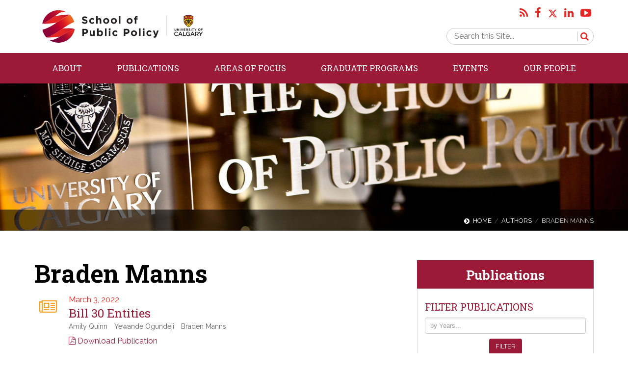

--- FILE ---
content_type: text/html; charset=UTF-8
request_url: https://www.policyschool.ca/authors/braden-manns/
body_size: 27387
content:
<!DOCTYPE html>
<!--[if !IE]><!-->
<html dir="ltr" lang="en-US" prefix="og: https://ogp.me/ns#">
<!--<![endif]-->
<!--[if IE 6 ]><html lang="en-US" class="ie ie6"><![endif]-->
<!--[if IE 7 ]><html lang="en-US" class="ie ie7"><![endif]-->
<!--[if IE 8 ]><html lang="en-US" class="ie ie8"><![endif]-->
<head>
<!-- Google Tag Manager -->
<script>(function(w,d,s,l,i){w[l]=w[l]||[];w[l].push({'gtm.start':
new Date().getTime(),event:'gtm.js'});var f=d.getElementsByTagName(s)[0],
j=d.createElement(s),dl=l!='dataLayer'?'&l='+l:'';j.async=true;j.src=
'https://www.googletagmanager.com/gtm.js?id='+i+dl;f.parentNode.insertBefore(j,f);
})(window,document,'script','dataLayer','GTM-NMDTX3');</script>
<!-- End Google Tag Manager -->
	<meta charset="UTF-8" />
	<meta name="viewport" content="width=device-width" />
	
	<meta http-equiv="X-UA-Compatible" content="IE=edge" />
	<meta name="viewport" content="initial-scale=1.0,user-scalable=no,maximum-scale=1">
	<meta name="apple-mobile-web-app-capable" content="yes">
	<meta name="HandheldFriendly" content="True">
	<meta name="apple-mobile-web-app-status-bar-style" content="black">
	<meta http-equiv="Content-Type" content="text/html; charset=UTF-8">
    <link rel="shortcut icon" href="/favicon.ico" type="image/x-icon" />
	
	
<!--Plugin Global Hide Admin Tool Bar Active-->

<!-- This website is patched against a big problem not solved from WordPress 3.3+ to date -->

	<style>img:is([sizes="auto" i], [sizes^="auto," i]) { contain-intrinsic-size: 3000px 1500px }</style>
	
		<!-- All in One SEO 4.9.2 - aioseo.com -->
		<title>Braden Manns | The School of Public Policy</title>
	<meta name="robots" content="max-image-preview:large" />
	<meta name="google-site-verification" content="SaVu6DW1AUMAKwxOkcmX930QmEls5HcJ74mddE-KjcU" />
	<link rel="canonical" href="https://www.policyschool.ca/authors/braden-manns/" />
	<meta name="generator" content="All in One SEO (AIOSEO) 4.9.2" />
		<meta property="og:locale" content="en_US" />
		<meta property="og:site_name" content="The School of Public Policy | Policy Drives Decisions | University of Calgary" />
		<meta property="og:type" content="article" />
		<meta property="og:title" content="Braden Manns | The School of Public Policy" />
		<meta property="og:url" content="https://www.policyschool.ca/authors/braden-manns/" />
		<meta property="article:published_time" content="2022-11-22T23:08:33+00:00" />
		<meta property="article:modified_time" content="2022-11-22T23:08:33+00:00" />
		<meta name="twitter:card" content="summary" />
		<meta name="twitter:title" content="Braden Manns | The School of Public Policy" />
		<script type="application/ld+json" class="aioseo-schema">
			{"@context":"https:\/\/schema.org","@graph":[{"@type":"BreadcrumbList","@id":"https:\/\/www.policyschool.ca\/authors\/braden-manns\/#breadcrumblist","itemListElement":[{"@type":"ListItem","@id":"https:\/\/www.policyschool.ca#listItem","position":1,"name":"Home","item":"https:\/\/www.policyschool.ca","nextItem":{"@type":"ListItem","@id":"https:\/\/www.policyschool.ca\/authors\/#listItem","name":"Authors"}},{"@type":"ListItem","@id":"https:\/\/www.policyschool.ca\/authors\/#listItem","position":2,"name":"Authors","item":"https:\/\/www.policyschool.ca\/authors\/","nextItem":{"@type":"ListItem","@id":"https:\/\/www.policyschool.ca\/authors\/braden-manns\/#listItem","name":"Braden Manns"},"previousItem":{"@type":"ListItem","@id":"https:\/\/www.policyschool.ca#listItem","name":"Home"}},{"@type":"ListItem","@id":"https:\/\/www.policyschool.ca\/authors\/braden-manns\/#listItem","position":3,"name":"Braden Manns","previousItem":{"@type":"ListItem","@id":"https:\/\/www.policyschool.ca\/authors\/#listItem","name":"Authors"}}]},{"@type":"Organization","@id":"https:\/\/www.policyschool.ca\/#organization","name":"The School of Public Policy","description":"Policy Drives Decisions | University of Calgary","url":"https:\/\/www.policyschool.ca\/","telephone":"+14032103802","logo":{"@type":"ImageObject","url":"https:\/\/www.policyschool.ca\/wp-content\/uploads\/2022\/02\/logo-sopp.png","@id":"https:\/\/www.policyschool.ca\/authors\/braden-manns\/#organizationLogo","width":404,"height":66},"image":{"@id":"https:\/\/www.policyschool.ca\/authors\/braden-manns\/#organizationLogo"}},{"@type":"WebPage","@id":"https:\/\/www.policyschool.ca\/authors\/braden-manns\/#webpage","url":"https:\/\/www.policyschool.ca\/authors\/braden-manns\/","name":"Braden Manns | The School of Public Policy","inLanguage":"en-US","isPartOf":{"@id":"https:\/\/www.policyschool.ca\/#website"},"breadcrumb":{"@id":"https:\/\/www.policyschool.ca\/authors\/braden-manns\/#breadcrumblist"},"datePublished":"2022-11-22T16:08:33-07:00","dateModified":"2022-11-22T16:08:33-07:00"},{"@type":"WebSite","@id":"https:\/\/www.policyschool.ca\/#website","url":"https:\/\/www.policyschool.ca\/","name":"The School of Public Policy","description":"Policy Drives Decisions | University of Calgary","inLanguage":"en-US","publisher":{"@id":"https:\/\/www.policyschool.ca\/#organization"}}]}
		</script>
		<!-- All in One SEO -->

<script type="text/javascript">
/* <![CDATA[ */
window._wpemojiSettings = {"baseUrl":"https:\/\/s.w.org\/images\/core\/emoji\/16.0.1\/72x72\/","ext":".png","svgUrl":"https:\/\/s.w.org\/images\/core\/emoji\/16.0.1\/svg\/","svgExt":".svg","source":{"concatemoji":"https:\/\/www.policyschool.ca\/wp-includes\/js\/wp-emoji-release.min.js?ver=fb01a8622b14b1fcad4da12617bcb56f"}};
/*! This file is auto-generated */
!function(s,n){var o,i,e;function c(e){try{var t={supportTests:e,timestamp:(new Date).valueOf()};sessionStorage.setItem(o,JSON.stringify(t))}catch(e){}}function p(e,t,n){e.clearRect(0,0,e.canvas.width,e.canvas.height),e.fillText(t,0,0);var t=new Uint32Array(e.getImageData(0,0,e.canvas.width,e.canvas.height).data),a=(e.clearRect(0,0,e.canvas.width,e.canvas.height),e.fillText(n,0,0),new Uint32Array(e.getImageData(0,0,e.canvas.width,e.canvas.height).data));return t.every(function(e,t){return e===a[t]})}function u(e,t){e.clearRect(0,0,e.canvas.width,e.canvas.height),e.fillText(t,0,0);for(var n=e.getImageData(16,16,1,1),a=0;a<n.data.length;a++)if(0!==n.data[a])return!1;return!0}function f(e,t,n,a){switch(t){case"flag":return n(e,"\ud83c\udff3\ufe0f\u200d\u26a7\ufe0f","\ud83c\udff3\ufe0f\u200b\u26a7\ufe0f")?!1:!n(e,"\ud83c\udde8\ud83c\uddf6","\ud83c\udde8\u200b\ud83c\uddf6")&&!n(e,"\ud83c\udff4\udb40\udc67\udb40\udc62\udb40\udc65\udb40\udc6e\udb40\udc67\udb40\udc7f","\ud83c\udff4\u200b\udb40\udc67\u200b\udb40\udc62\u200b\udb40\udc65\u200b\udb40\udc6e\u200b\udb40\udc67\u200b\udb40\udc7f");case"emoji":return!a(e,"\ud83e\udedf")}return!1}function g(e,t,n,a){var r="undefined"!=typeof WorkerGlobalScope&&self instanceof WorkerGlobalScope?new OffscreenCanvas(300,150):s.createElement("canvas"),o=r.getContext("2d",{willReadFrequently:!0}),i=(o.textBaseline="top",o.font="600 32px Arial",{});return e.forEach(function(e){i[e]=t(o,e,n,a)}),i}function t(e){var t=s.createElement("script");t.src=e,t.defer=!0,s.head.appendChild(t)}"undefined"!=typeof Promise&&(o="wpEmojiSettingsSupports",i=["flag","emoji"],n.supports={everything:!0,everythingExceptFlag:!0},e=new Promise(function(e){s.addEventListener("DOMContentLoaded",e,{once:!0})}),new Promise(function(t){var n=function(){try{var e=JSON.parse(sessionStorage.getItem(o));if("object"==typeof e&&"number"==typeof e.timestamp&&(new Date).valueOf()<e.timestamp+604800&&"object"==typeof e.supportTests)return e.supportTests}catch(e){}return null}();if(!n){if("undefined"!=typeof Worker&&"undefined"!=typeof OffscreenCanvas&&"undefined"!=typeof URL&&URL.createObjectURL&&"undefined"!=typeof Blob)try{var e="postMessage("+g.toString()+"("+[JSON.stringify(i),f.toString(),p.toString(),u.toString()].join(",")+"));",a=new Blob([e],{type:"text/javascript"}),r=new Worker(URL.createObjectURL(a),{name:"wpTestEmojiSupports"});return void(r.onmessage=function(e){c(n=e.data),r.terminate(),t(n)})}catch(e){}c(n=g(i,f,p,u))}t(n)}).then(function(e){for(var t in e)n.supports[t]=e[t],n.supports.everything=n.supports.everything&&n.supports[t],"flag"!==t&&(n.supports.everythingExceptFlag=n.supports.everythingExceptFlag&&n.supports[t]);n.supports.everythingExceptFlag=n.supports.everythingExceptFlag&&!n.supports.flag,n.DOMReady=!1,n.readyCallback=function(){n.DOMReady=!0}}).then(function(){return e}).then(function(){var e;n.supports.everything||(n.readyCallback(),(e=n.source||{}).concatemoji?t(e.concatemoji):e.wpemoji&&e.twemoji&&(t(e.twemoji),t(e.wpemoji)))}))}((window,document),window._wpemojiSettings);
/* ]]> */
</script>
<style id='wp-emoji-styles-inline-css' type='text/css'>

	img.wp-smiley, img.emoji {
		display: inline !important;
		border: none !important;
		box-shadow: none !important;
		height: 1em !important;
		width: 1em !important;
		margin: 0 0.07em !important;
		vertical-align: -0.1em !important;
		background: none !important;
		padding: 0 !important;
	}
</style>
<link rel='stylesheet' id='wp-block-library-css' href='https://www.policyschool.ca/wp-includes/css/dist/block-library/style.min.css?ver=fb01a8622b14b1fcad4da12617bcb56f' type='text/css' media='all' />
<style id='classic-theme-styles-inline-css' type='text/css'>
/*! This file is auto-generated */
.wp-block-button__link{color:#fff;background-color:#32373c;border-radius:9999px;box-shadow:none;text-decoration:none;padding:calc(.667em + 2px) calc(1.333em + 2px);font-size:1.125em}.wp-block-file__button{background:#32373c;color:#fff;text-decoration:none}
</style>
<link rel='stylesheet' id='aioseo/css/src/vue/standalone/blocks/table-of-contents/global.scss-css' href='https://www.policyschool.ca/wp-content/plugins/all-in-one-seo-pack/dist/Lite/assets/css/table-of-contents/global.e90f6d47.css?ver=4.9.2' type='text/css' media='all' />
<style id='global-styles-inline-css' type='text/css'>
:root{--wp--preset--aspect-ratio--square: 1;--wp--preset--aspect-ratio--4-3: 4/3;--wp--preset--aspect-ratio--3-4: 3/4;--wp--preset--aspect-ratio--3-2: 3/2;--wp--preset--aspect-ratio--2-3: 2/3;--wp--preset--aspect-ratio--16-9: 16/9;--wp--preset--aspect-ratio--9-16: 9/16;--wp--preset--color--black: #000000;--wp--preset--color--cyan-bluish-gray: #abb8c3;--wp--preset--color--white: #ffffff;--wp--preset--color--pale-pink: #f78da7;--wp--preset--color--vivid-red: #cf2e2e;--wp--preset--color--luminous-vivid-orange: #ff6900;--wp--preset--color--luminous-vivid-amber: #fcb900;--wp--preset--color--light-green-cyan: #7bdcb5;--wp--preset--color--vivid-green-cyan: #00d084;--wp--preset--color--pale-cyan-blue: #8ed1fc;--wp--preset--color--vivid-cyan-blue: #0693e3;--wp--preset--color--vivid-purple: #9b51e0;--wp--preset--gradient--vivid-cyan-blue-to-vivid-purple: linear-gradient(135deg,rgba(6,147,227,1) 0%,rgb(155,81,224) 100%);--wp--preset--gradient--light-green-cyan-to-vivid-green-cyan: linear-gradient(135deg,rgb(122,220,180) 0%,rgb(0,208,130) 100%);--wp--preset--gradient--luminous-vivid-amber-to-luminous-vivid-orange: linear-gradient(135deg,rgba(252,185,0,1) 0%,rgba(255,105,0,1) 100%);--wp--preset--gradient--luminous-vivid-orange-to-vivid-red: linear-gradient(135deg,rgba(255,105,0,1) 0%,rgb(207,46,46) 100%);--wp--preset--gradient--very-light-gray-to-cyan-bluish-gray: linear-gradient(135deg,rgb(238,238,238) 0%,rgb(169,184,195) 100%);--wp--preset--gradient--cool-to-warm-spectrum: linear-gradient(135deg,rgb(74,234,220) 0%,rgb(151,120,209) 20%,rgb(207,42,186) 40%,rgb(238,44,130) 60%,rgb(251,105,98) 80%,rgb(254,248,76) 100%);--wp--preset--gradient--blush-light-purple: linear-gradient(135deg,rgb(255,206,236) 0%,rgb(152,150,240) 100%);--wp--preset--gradient--blush-bordeaux: linear-gradient(135deg,rgb(254,205,165) 0%,rgb(254,45,45) 50%,rgb(107,0,62) 100%);--wp--preset--gradient--luminous-dusk: linear-gradient(135deg,rgb(255,203,112) 0%,rgb(199,81,192) 50%,rgb(65,88,208) 100%);--wp--preset--gradient--pale-ocean: linear-gradient(135deg,rgb(255,245,203) 0%,rgb(182,227,212) 50%,rgb(51,167,181) 100%);--wp--preset--gradient--electric-grass: linear-gradient(135deg,rgb(202,248,128) 0%,rgb(113,206,126) 100%);--wp--preset--gradient--midnight: linear-gradient(135deg,rgb(2,3,129) 0%,rgb(40,116,252) 100%);--wp--preset--font-size--small: 13px;--wp--preset--font-size--medium: 20px;--wp--preset--font-size--large: 36px;--wp--preset--font-size--x-large: 42px;--wp--preset--spacing--20: 0.44rem;--wp--preset--spacing--30: 0.67rem;--wp--preset--spacing--40: 1rem;--wp--preset--spacing--50: 1.5rem;--wp--preset--spacing--60: 2.25rem;--wp--preset--spacing--70: 3.38rem;--wp--preset--spacing--80: 5.06rem;--wp--preset--shadow--natural: 6px 6px 9px rgba(0, 0, 0, 0.2);--wp--preset--shadow--deep: 12px 12px 50px rgba(0, 0, 0, 0.4);--wp--preset--shadow--sharp: 6px 6px 0px rgba(0, 0, 0, 0.2);--wp--preset--shadow--outlined: 6px 6px 0px -3px rgba(255, 255, 255, 1), 6px 6px rgba(0, 0, 0, 1);--wp--preset--shadow--crisp: 6px 6px 0px rgba(0, 0, 0, 1);}:where(.is-layout-flex){gap: 0.5em;}:where(.is-layout-grid){gap: 0.5em;}body .is-layout-flex{display: flex;}.is-layout-flex{flex-wrap: wrap;align-items: center;}.is-layout-flex > :is(*, div){margin: 0;}body .is-layout-grid{display: grid;}.is-layout-grid > :is(*, div){margin: 0;}:where(.wp-block-columns.is-layout-flex){gap: 2em;}:where(.wp-block-columns.is-layout-grid){gap: 2em;}:where(.wp-block-post-template.is-layout-flex){gap: 1.25em;}:where(.wp-block-post-template.is-layout-grid){gap: 1.25em;}.has-black-color{color: var(--wp--preset--color--black) !important;}.has-cyan-bluish-gray-color{color: var(--wp--preset--color--cyan-bluish-gray) !important;}.has-white-color{color: var(--wp--preset--color--white) !important;}.has-pale-pink-color{color: var(--wp--preset--color--pale-pink) !important;}.has-vivid-red-color{color: var(--wp--preset--color--vivid-red) !important;}.has-luminous-vivid-orange-color{color: var(--wp--preset--color--luminous-vivid-orange) !important;}.has-luminous-vivid-amber-color{color: var(--wp--preset--color--luminous-vivid-amber) !important;}.has-light-green-cyan-color{color: var(--wp--preset--color--light-green-cyan) !important;}.has-vivid-green-cyan-color{color: var(--wp--preset--color--vivid-green-cyan) !important;}.has-pale-cyan-blue-color{color: var(--wp--preset--color--pale-cyan-blue) !important;}.has-vivid-cyan-blue-color{color: var(--wp--preset--color--vivid-cyan-blue) !important;}.has-vivid-purple-color{color: var(--wp--preset--color--vivid-purple) !important;}.has-black-background-color{background-color: var(--wp--preset--color--black) !important;}.has-cyan-bluish-gray-background-color{background-color: var(--wp--preset--color--cyan-bluish-gray) !important;}.has-white-background-color{background-color: var(--wp--preset--color--white) !important;}.has-pale-pink-background-color{background-color: var(--wp--preset--color--pale-pink) !important;}.has-vivid-red-background-color{background-color: var(--wp--preset--color--vivid-red) !important;}.has-luminous-vivid-orange-background-color{background-color: var(--wp--preset--color--luminous-vivid-orange) !important;}.has-luminous-vivid-amber-background-color{background-color: var(--wp--preset--color--luminous-vivid-amber) !important;}.has-light-green-cyan-background-color{background-color: var(--wp--preset--color--light-green-cyan) !important;}.has-vivid-green-cyan-background-color{background-color: var(--wp--preset--color--vivid-green-cyan) !important;}.has-pale-cyan-blue-background-color{background-color: var(--wp--preset--color--pale-cyan-blue) !important;}.has-vivid-cyan-blue-background-color{background-color: var(--wp--preset--color--vivid-cyan-blue) !important;}.has-vivid-purple-background-color{background-color: var(--wp--preset--color--vivid-purple) !important;}.has-black-border-color{border-color: var(--wp--preset--color--black) !important;}.has-cyan-bluish-gray-border-color{border-color: var(--wp--preset--color--cyan-bluish-gray) !important;}.has-white-border-color{border-color: var(--wp--preset--color--white) !important;}.has-pale-pink-border-color{border-color: var(--wp--preset--color--pale-pink) !important;}.has-vivid-red-border-color{border-color: var(--wp--preset--color--vivid-red) !important;}.has-luminous-vivid-orange-border-color{border-color: var(--wp--preset--color--luminous-vivid-orange) !important;}.has-luminous-vivid-amber-border-color{border-color: var(--wp--preset--color--luminous-vivid-amber) !important;}.has-light-green-cyan-border-color{border-color: var(--wp--preset--color--light-green-cyan) !important;}.has-vivid-green-cyan-border-color{border-color: var(--wp--preset--color--vivid-green-cyan) !important;}.has-pale-cyan-blue-border-color{border-color: var(--wp--preset--color--pale-cyan-blue) !important;}.has-vivid-cyan-blue-border-color{border-color: var(--wp--preset--color--vivid-cyan-blue) !important;}.has-vivid-purple-border-color{border-color: var(--wp--preset--color--vivid-purple) !important;}.has-vivid-cyan-blue-to-vivid-purple-gradient-background{background: var(--wp--preset--gradient--vivid-cyan-blue-to-vivid-purple) !important;}.has-light-green-cyan-to-vivid-green-cyan-gradient-background{background: var(--wp--preset--gradient--light-green-cyan-to-vivid-green-cyan) !important;}.has-luminous-vivid-amber-to-luminous-vivid-orange-gradient-background{background: var(--wp--preset--gradient--luminous-vivid-amber-to-luminous-vivid-orange) !important;}.has-luminous-vivid-orange-to-vivid-red-gradient-background{background: var(--wp--preset--gradient--luminous-vivid-orange-to-vivid-red) !important;}.has-very-light-gray-to-cyan-bluish-gray-gradient-background{background: var(--wp--preset--gradient--very-light-gray-to-cyan-bluish-gray) !important;}.has-cool-to-warm-spectrum-gradient-background{background: var(--wp--preset--gradient--cool-to-warm-spectrum) !important;}.has-blush-light-purple-gradient-background{background: var(--wp--preset--gradient--blush-light-purple) !important;}.has-blush-bordeaux-gradient-background{background: var(--wp--preset--gradient--blush-bordeaux) !important;}.has-luminous-dusk-gradient-background{background: var(--wp--preset--gradient--luminous-dusk) !important;}.has-pale-ocean-gradient-background{background: var(--wp--preset--gradient--pale-ocean) !important;}.has-electric-grass-gradient-background{background: var(--wp--preset--gradient--electric-grass) !important;}.has-midnight-gradient-background{background: var(--wp--preset--gradient--midnight) !important;}.has-small-font-size{font-size: var(--wp--preset--font-size--small) !important;}.has-medium-font-size{font-size: var(--wp--preset--font-size--medium) !important;}.has-large-font-size{font-size: var(--wp--preset--font-size--large) !important;}.has-x-large-font-size{font-size: var(--wp--preset--font-size--x-large) !important;}
:where(.wp-block-post-template.is-layout-flex){gap: 1.25em;}:where(.wp-block-post-template.is-layout-grid){gap: 1.25em;}
:where(.wp-block-columns.is-layout-flex){gap: 2em;}:where(.wp-block-columns.is-layout-grid){gap: 2em;}
:root :where(.wp-block-pullquote){font-size: 1.5em;line-height: 1.6;}
</style>
<link rel='stylesheet' id='categories-images-styles-css' href='https://www.policyschool.ca/wp-content/plugins/categories-images/assets/css/zci-styles.css?ver=3.3.1' type='text/css' media='all' />
<link rel='stylesheet' id='contact-form-7-css' href='https://www.policyschool.ca/wp-content/plugins/contact-form-7/includes/css/styles.css?ver=6.1.4' type='text/css' media='all' />
<link rel='stylesheet' id='my-style-css' href='https://www.policyschool.ca/wp-content/themes/sopp/css/chosen/chosen.min.css?ver=fb01a8622b14b1fcad4da12617bcb56f' type='text/css' media='all' />
<link rel='stylesheet' id='style-site-css' href='https://www.policyschool.ca/wp-content/themes/sopp/css/site-2023-11-18.css?ver=2.0.0' type='text/css' media='all' />
<link rel='stylesheet' id='customstyle-css' href='https://www.policyschool.ca/wp-content/themes/sopp/css/custom.css?ver=1.0.0' type='text/css' media='all' />
<link rel='stylesheet' id='customstyle-map-css' href='https://www.policyschool.ca/wp-content/themes/sopp/css/google-map.css?ver=1.0.1' type='text/css' media='all' />
<script type="text/javascript" src="https://www.policyschool.ca/wp-includes/js/jquery/jquery.min.js?ver=3.7.1" id="jquery-core-js"></script>
<script type="text/javascript" src="https://www.policyschool.ca/wp-includes/js/jquery/jquery-migrate.min.js?ver=3.4.1" id="jquery-migrate-js"></script>
<script type="text/javascript" src="https://www.policyschool.ca/wp-content/themes/sopp/js/bootstrap.min.js?ver=1" id="bootstrap-js-js"></script>
<link rel="https://api.w.org/" href="https://www.policyschool.ca/wp-json/" /><link rel="EditURI" type="application/rsd+xml" title="RSD" href="https://www.policyschool.ca/xmlrpc.php?rsd" />
<link rel='shortlink' href='https://www.policyschool.ca/?p=14078' />
<link rel="alternate" title="oEmbed (JSON)" type="application/json+oembed" href="https://www.policyschool.ca/wp-json/oembed/1.0/embed?url=https%3A%2F%2Fwww.policyschool.ca%2Fauthors%2Fbraden-manns%2F" />
<link rel="alternate" title="oEmbed (XML)" type="text/xml+oembed" href="https://www.policyschool.ca/wp-json/oembed/1.0/embed?url=https%3A%2F%2Fwww.policyschool.ca%2Fauthors%2Fbraden-manns%2F&#038;format=xml" />
<style type="text/css">.recentcomments a{display:inline !important;padding:0 !important;margin:0 !important;}</style>		<style type="text/css" id="wp-custom-css">
			@media only screen and (max-width: 990px) {
  #primary-nav-collapse h5 a,
	#primary-nav > li.active > a.dropdown-toggle span,
	#primary-nav-collapse .arrow-link{
    color: #fff;
  }
}

@media screen and (min-width: 768px){
	#mega-menu .panel-body ul.categories>li>a.title-only {
		color: #252525;
		cursor: initial;
		text-decoration: none !important;
	}
}

.pad-btm-30 {
	padding-bottom: 30px;
}
.pad-btm-60 {
	padding-bottom: 30px;
}		</style>
		
</head>
<body>
<!-- Google Tag Manager (noscript) -->
<noscript><iframe src="https://www.googletagmanager.com/ns.html?id=GTM-NMDTX3"
height="0" width="0" style="display:none;visibility:hidden"></iframe></noscript>
<!-- End Google Tag Manager (noscript) -->
<header id="header">
    <nav class="navbar navbar-default">
        <!-- Mobile Header and Toggle -->
        <div class="navbar-header visible-xs visible-sm">
            <button aria-expanded="false" class="navbar-toggle collapsed" data-target="#primary-nav-collapse" data-toggle="collapse" type="button">
            	<span class="fa fa-bars"></span>
            	<span class="sr-only">Toggle navigation</span>
            </button>
            <a class="navbar-brand" href="https://www.policyschool.ca"><img src="https://www.policyschool.ca/wp-content/themes/sopp/img/spp-ucalgary-logo-color.svg" alt="School of Public Policy" class="img-responsive"></a>
        </div><!-- Main Wrapper around Menu - Collapses in Mobile -->
        <div class="collapse navbar-collapse" id="primary-nav-collapse">
            <!-- Utility Menu -->
            <!-- Container for Logo, Nav and Search -->
            <div id="primary-nav-wrapper">
                <div class="container">
                    <!-- Logo on Desktop and Search Bar -->
                    <div class="row">
                        <div class="col-sm-4 visible-md visible-lg logo">
                            <a href="https://www.policyschool.ca"><img alt="School of Public Policy" class="img-responsive" src="https://www.policyschool.ca/wp-content/themes/sopp/img/spp-ucalgary-logo-color.svg"></a>
                        </div>
                        <div class="col-md-8 search-wrapper">
                            <ul class="social-links">
                                <li>
                                    <a href="http://contacts.ucalgary.ca/directory/socialmedia/rss" title="RSS" target="_blank"><i class="fa fa-rss"></i></a>
                                </li>
                                <li>
                                    <a href="https://www.facebook.com/policyschool" title="Facebook" target="_blank"><i class="fa fa-facebook"></i></a>
                                </li>
                                <li>
									<a href="https://x.com/policy_school" class="link xsocial" title="Policy School on X.com" target="_blank"><svg xmlns="https://www.w3.org/2000/svg" viewBox="0 0 512 512" style="fill: #e52823; width: 19px; position:relative; top: 3px;"><path d="M389.2 48h70.6L305.6 224.2 487 464H345L233.7 318.6 106.5 464H35.8L200.7 275.5 26.8 48H172.4L272.9 180.9 389.2 48zM364.4 421.8h39.1L151.1 88h-42L364.4 421.8z"/></svg></a>
                                	<style>a.xsocial:hover svg { fill: #6a1c2b !important; }</style>
								</li>
                                <li>
                                    <a href="https://www.linkedin.com/school/the-school-of-public-policy/" title="LinkedIn" target="_blank"><i class="fa fa-linkedin"></i></a>
                                </li>
                                <li>
                                    <a href="https://www.youtube.com/user/publicpolicyschool" title="YouTube" target="_blank"><i class="fa fa-youtube-play"></i></a>
                                </li>
                            </ul>
                            <div class="search">
                                <form method="get" id="searchform" action="https://www.policyschool.ca/">
                                    <input type="text" size="put_a_size_here" name="s" id="s" onfocus="if(this.value==this.defaultValue)this.value='';" onblur="if(this.value=='')this.value=this.defaultValue;"  placeholder="Search this Site..." />
                                    <!-- <input type="submit" id="searchsubmit" value="Search" class="fa fa-search"/> -->
                                    <i class="fa fa-search" onclick="searchsubmit.submit();".></i>
                                </form>
                            </div>
                        </div>
                    </div>
                </div>
                <div class="nav-bg">
                    <div class="container">
                        <!-- Main Menu -->
                        <ul class="nav navbar-nav" id="primary-nav">
                            
                            <!-- Normal Link (Active) 
                            <li>
                                <a href="https://www.policyschool.ca">Home <span class="sr-only">(current)</span></a>
                            </li>-->

                            <li class="dropdown ">
                                <a aria-expanded="false" class="dropdown-toggle collapsed" data-target="#mega-0,#submenu-0" data-toggle="collapse" role="button"><span>About</span></a>

                                 <div class="sub-menu collapse hidden-md hidden-lg" id="submenu-0">

                                    <ul ><li></li><li id="menu-item-5718" class="menu-item menu-item-type-post_type menu-item-object-page menu-item-5718"><a href="https://www.policyschool.ca/about/school-overview/">Overview</a></li>
<li id="menu-item-5724" class="menu-item menu-item-type-post_type menu-item-object-page menu-item-5724"><a href="https://www.policyschool.ca/about/our-focus/">Our Focus</a></li>
<li id="menu-item-5725" class="menu-item menu-item-type-post_type menu-item-object-page menu-item-5725"><a href="https://www.policyschool.ca/about/our-story/">Our Story</a></li>
<li id="menu-item-6163" class="menu-item menu-item-type-post_type menu-item-object-page menu-item-6163"><a href="https://www.policyschool.ca/about/executives/">Leadership</a></li>
<li id="menu-item-6806" class="menu-item menu-item-type-post_type menu-item-object-page menu-item-6806"><a href="https://www.policyschool.ca/about/palmerchair/">James S. and Barbara A. Palmer Chair in Public Policy</a></li>
<li id="menu-item-5723" class="menu-item menu-item-type-post_type menu-item-object-page menu-item-5723"><a href="https://www.policyschool.ca/about/career-opportunities/">Career Opportunities</a></li>
</ul>                                </div>

                            </li>

                            <li class="dropdown">
                                <a aria-expanded="false" class="dropdown-toggle collapsed" data-target="#mega-1,#submenu-1" data-toggle="collapse" role="button"><span>Publications</span></a> 
                                <!-- Mobile Sub Menu - This sub menu is unique to Publications! -->
                                <div class="sub-menu collapse hidden-md hidden-lg" id="submenu-1">

                                    
                                    <div class="recent-publications">

                                        <div class="sub-menu-title">Recent Publications</div>

                                                                                                                            
                                              <article>
                                                  <time datetime="2025-12-18">December 18, 2025</time>

                                                  
                                                    <h5><a target="_blank" href="https://www.policyschool.ca/wp-content/uploads/2025/12/FP14b-Removing-Barriers-FINAL.pdf">Removing Barriers to Investment, Competition and Movement: A Historical Lesson</a></h5>
                                                
                                                

                                                  

                                                  <div class="authors">
                                                                                                        <span class="author">Casey Pender</span>
                                                                                                        <span class="author">Vincent Geloso</span>
                                                                                                    </div>

                                                
                                              </article>
                                            
                                            
                                            
                                                                                                                                
                                              <article>
                                                  <time datetime="2025-12-17">December 17, 2025</time>

                                                  
                                                    <h5><a target="_blank" href="https://www.policyschool.ca/wp-content/uploads/2025/12/HSP-115_Fixing-Holes-in-the-Social-Safety-Net_Holiday-Issue-2025_FINAL.pdf">Fixing Holes in the Social Safety Net &#8211; Holiday Issue 2025</a></h5>
                                                
                                                

                                                  

                                                  <div class="authors">
                                                                                                        <span class="author">Gres Wilkins, Margarita</span>
                                                                                                        <span class="author">Robert Falconer</span>
                                                                                                        <span class="author">Fyie, Ken</span>
                                                                                                        <span class="author">Kneebone, Ronald</span>
                                                                                                    </div>

                                                
                                              </article>
                                            
                                            
                                            
                                                                                                                                
                                              <article>
                                                  <time datetime="2025-11-19">November 19, 2025</time>

                                                  
                                                    <h5><a target="_blank" href="https://www.policyschool.ca/wp-content/uploads/2025/11/SPT-GrowthvsPolicy-Nov2025-FINAL.pdf">Social Policy Trends: Poverty Reduction: Policy Choices or Employment Growth?</a></h5>
                                                
                                                

                                                  

                                                  <div class="authors">
                                                                                                        <span class="author">Kneebone, Ronald</span>
                                                                                                        <span class="author">Gres Wilkins, Margarita</span>
                                                                                                    </div>

                                                
                                              </article>
                                            
                                            
                                            
                                                                                                                                
                                              <article>
                                                  <time datetime="2025-10-31">October 31, 2025</time>

                                                  
                                                    <h5><a target="_blank" href="https://www.policyschool.ca/wp-content/uploads/2025/10/CGPT-CarneyPivot-Oct31-Final.pdf">Canadian Governance Policy Trends: The Carney Pivot</a></h5>
                                                
                                                

                                                  

                                                  <div class="authors">
                                                                                                        <span class="author">Sayers, Anthony</span>
                                                                                                    </div>

                                                
                                              </article>
                                            
                                            
                                            
                                                                                                                                
                                              <article>
                                                  <time datetime="2025-10-30">October 30, 2025</time>

                                                  
                                                    <h5><a target="_blank" href="https://www.policyschool.ca/wp-content/uploads/2025/10/FP14d-TaxReformCdaProduct.Drummond.FINAL_.pdf">Tax Reform to Raise Canada’s Pitiful Productivity</a></h5>
                                                
                                                

                                                  

                                                  <div class="authors">
                                                                                                        <span class="author">Don Dummond</span>
                                                                                                    </div>

                                                
                                              </article>
                                            
                                            
                                            
                                                                                                                                
                                              <article>
                                                  <time datetime="2025-10-29">October 29, 2025</time>

                                                  
                                                    <h5><a target="_blank" href="https://www.policyschool.ca/wp-content/uploads/2025/10/Social-Policy-Trends-Domestic-Violence-Beds-October-2025.pdf">Social Policy Trends: Domestic Violence and the Housing Crisis</a></h5>
                                                
                                                

                                                  

                                                  <div class="authors">
                                                                                                        <span class="author">Kneebone, Ronald</span>
                                                                                                        <span class="author">Gres Wilkins, Margarita</span>
                                                                                                    </div>

                                                
                                              </article>
                                            
                                            
                                            
                                                                                      
                                         <div class="cta">
                                             <a class="arrow-link" href="/publications/">View All Publications <i class="fa fa-angle-right"></i></a>
                                         </div>
                                         
                                     </div>

                                    <ul>
                                    <li class="sub-menu-title">TOPICS</li>
                                    <li></li><li id="menu-item-6628" class="menu-item menu-item-type-taxonomy menu-item-object-publication-category menu-item-6628"><a href="https://www.policyschool.ca/publication-category/social-and-health-policy/">Social &#038; Health Policy (SHP)</a></li>
<li id="menu-item-6625" class="menu-item menu-item-type-taxonomy menu-item-object-publication-category menu-item-6625"><a href="https://www.policyschool.ca/publication-category/energy-and-environmental/">Energy &#038; Environment (E &#038; E)</a></li>
<li id="menu-item-6626" class="menu-item menu-item-type-taxonomy menu-item-object-publication-category menu-item-6626"><a href="https://www.policyschool.ca/publication-category/fiscal-and-economic-policy/">Fiscal &#038; Economic Policy (FEP)</a></li>
<li id="menu-item-6627" class="menu-item menu-item-type-taxonomy menu-item-object-publication-category menu-item-6627"><a href="https://www.policyschool.ca/publication-category/international-policy-and-trade/">International Policy &#038; Trade (IPT)</a></li>
                                    <li role="separator" class="divider"></li>
                                    <li></li><li id="menu-item-5854" class="menu-item menu-item-type-taxonomy menu-item-object-publication-category menu-item-5854"><a href="https://www.policyschool.ca/publication-category/intelligence/">Intelligence</a></li>
<li id="menu-item-501" class="menu-item menu-item-type-taxonomy menu-item-object-publication-category menu-item-501"><a href="https://www.policyschool.ca/publication-category/research-data/">Research Data</a></li>
<li id="menu-item-502" class="menu-item menu-item-type-taxonomy menu-item-object-publication-category menu-item-502"><a href="https://www.policyschool.ca/publication-category/schoolprogram-documents/">School/Program Documents</a></li>
                                    </ul>
                                </div>
                            </li>
                            <style type="text/css">
                                .sub-menu .recent-publications {
                                    padding-left: 10px;
                                    padding-right: 10px;
                                }
                                .sub-menu .recent-publications article {
                                    padding-top: 10px;
                                    padding-left: 10px;
                                    padding-right: 10px;
                                    margin-bottom: 20px;
                                }
                                .sub-menu .recent-publications article time {
                                    color:  #ffd600;
                                }
                                .sub-menu .recent-publications article .author {
                                    color:  #c7c7c9;
                                }
                                #primary-nav>li .sub-menu .sub-menu-title { 
                                    color: #c7c7c9;
                                }
                                #primary-nav>li .sub-menu ul li.divider {
                                    background-color: rgba(255, 255, 255, 0.3);
                                }
                            </style>
                            
                            <!-- Link that has sub items and a mega menu -->
                            <li class="dropdown ">
                                <a aria-expanded="false" class="dropdown-toggle collapsed" data-target="#mega-2,#submenu-2" data-toggle="collapse" role="button"><span>AREAS OF FOCUS</span></a> 
                                <!-- Mobile Sub Menu -->
                                <div class="sub-menu collapse hidden-md hidden-lg" id="submenu-2">

                                    <ul ><li></li><li id="menu-item-9252" class="menu-item menu-item-type-post_type menu-item-object-page menu-item-9252"><a href="https://www.policyschool.ca/research-teaching/socialpolicyandhealth/">Health and Social Policy</a></li>
<li id="menu-item-9253" class="menu-item menu-item-type-post_type menu-item-object-page menu-item-9253"><a href="https://www.policyschool.ca/research-teaching/energy-and-environment/">Energy and Natural Resources Policy</a></li>
<li id="menu-item-9254" class="menu-item menu-item-type-post_type menu-item-object-page menu-item-9254"><a href="https://www.policyschool.ca/research-teaching/fiscal-and-economic-policy/">Economic and Fiscal Policy</a></li>
<li id="menu-item-9255" class="menu-item menu-item-type-post_type menu-item-object-page menu-item-9255"><a href="https://www.policyschool.ca/research-teaching/international-policy-and-trade/">International Policy</a></li>
<li id="menu-item-15304" class="menu-item menu-item-type-post_type menu-item-object-page menu-item-15304"><a href="https://www.policyschool.ca/research-teaching/centre-for-canadian-governance-policy/">Canadian Governance Policy</a></li>
<li id="menu-item-9257" class="menu-item menu-item-type-post_type menu-item-object-page menu-item-9257"><a href="https://www.policyschool.ca/students-alumni/prospective-students/master-public-policy-mpp/">Master of Public Policy (MPP)</a></li>
</ul>                                </div>
                            </li>
                            <!-- Link that has sub items and a mega menu -->
                            <li class="">
                                <a href="https://spp.ucalgary.ca/" target="_blank">Graduate Programs</a>
                            </li>
                            
                            <!-- Mega Menu for Events, and has no mobile sub menu -->
                            <!-- <li class="">
                                <a href="https://www.policyschool.ca/upcoming-events"><span>Events</span></a>
                            </li> -->
                            <li class="dropdown ">
                                <a aria-expanded="false" class="dropdown-toggle collapsed" data-target="#mega-4" data-toggle="collapse" role="button"><span>Events </span></a> 
                            </li>


                            <!-- Normal Link -->
                            <li class="">
                                <a href="https://www.policyschool.ca/our-member-category/leadership/executive/">Our People</a>
                            </li>
                            
                        </ul>
                    </div>
                </div>
            </div><!-- /#primary-nav-wrapper -->
        </div><!-- /#primary-nav-collapse -->
    </nav><!-- Mega Menu -->
    <!-- Mega Menus - uses bootstrap collapsible accordion -->
    <div class="mega-wrapper visible-md visible-lg">
        <div class="panel-group" id="mega-menu">
            <div class="panel">
                


                <div class="panel-collapse collapse" id="mega-0">
                    <div class="container panel-body">
                        <div class="row">
                            <div class="col-sm-4">
                                <h4>About Us</h4>
                                <ul class="links"><li id="menu-item-5711" class="menu-item menu-item-type-post_type menu-item-object-page menu-item-5711"><a href="https://www.policyschool.ca/about/school-overview/">Overview</a></li>
<li id="menu-item-5709" class="menu-item menu-item-type-post_type menu-item-object-page menu-item-5709"><a href="https://www.policyschool.ca/about/our-focus/">Our Focus</a></li>
<li id="menu-item-5710" class="menu-item menu-item-type-post_type menu-item-object-page menu-item-5710"><a href="https://www.policyschool.ca/about/our-story/">Our Story</a></li>
<li id="menu-item-6162" class="menu-item menu-item-type-post_type menu-item-object-page menu-item-6162"><a href="https://www.policyschool.ca/about/executives/">Leadership</a></li>
<li id="menu-item-10037" class="menu-item menu-item-type-post_type menu-item-object-page menu-item-10037"><a href="https://www.policyschool.ca/about/distinguished-policy-fellows/">Distinguished Policy Fellows</a></li>
<li id="menu-item-7013" class="menu-item menu-item-type-post_type menu-item-object-page menu-item-7013"><a href="https://www.policyschool.ca/about/fundingfaq/">Funding</a></li>
<li id="menu-item-5708" class="menu-item menu-item-type-post_type menu-item-object-page menu-item-5708"><a href="https://www.policyschool.ca/about/career-opportunities/">Career Opportunities</a></li>
</ul>
                            </div>
                            <div class="col-sm-4">
                                <h4>News</h4>
                                <ul class="links"><li id="menu-item-6167" class="menu-item menu-item-type-taxonomy menu-item-object-news-category menu-item-6167"><a href="https://www.policyschool.ca/news-category/article/">Latest News</a></li>
<li id="menu-item-15582" class="menu-item menu-item-type-post_type menu-item-object-page menu-item-15582"><a href="https://www.policyschool.ca/blog/">Insights Blog</a></li>
</ul>                            </div>
                            <div class="col-sm-4">
                                <h4>Quick Links</h4>
                                <ul class="links"><li id="menu-item-5717" class="menu-item menu-item-type-post_type menu-item-object-page menu-item-5717"><a href="https://www.policyschool.ca/contact-us-2/">Contact us</a></li>
<li id="menu-item-5715" class="menu-item menu-item-type-post_type menu-item-object-page menu-item-5715"><a href="https://www.policyschool.ca/media-contact/">Media Contact</a></li>
<li id="menu-item-5716" class="menu-item menu-item-type-post_type menu-item-object-page menu-item-5716"><a href="https://www.policyschool.ca/giving/">Giving</a></li>
<li id="menu-item-5714" class="menu-item menu-item-type-post_type menu-item-object-page menu-item-5714"><a href="https://www.policyschool.ca/join-mailing-list/">Join our mailing list</a></li>
</ul>                            </div>
                        </div>
                    </div>
                </div>




            </div>
            <div class="panel">
                <div class="panel-collapse collapse" id="mega-1">
                    <div class="container panel-body">
                        <div class="row">
                            <div class="col-sm-4">

                                 <h4>Recent Publications</h4>

                                   


                                 <div class="recent-publications">

                                    <div class="cta">
                                         <div><a class="arrow-link" href="/publications/">View All Publications <i class="fa fa-angle-right"></i></a></div>
                                         <div><a class="arrow-link" href="/publication-category/francais/">En Français <i class="fa fa-angle-right"></i></a></div>
                                     </div>

                                                                                                                
                                          <article>
                                              <time datetime="2025-12-18">December 18, 2025</time>

                                              
                                                <h5><a target="_blank" href="https://www.policyschool.ca/wp-content/uploads/2025/12/FP14b-Removing-Barriers-FINAL.pdf">Removing Barriers to Investment, Competition and Movement: A Historical Lesson</a></h5>
                                            
                                            

                                              

                                              <div class="authors">
                                                                                                <span class="author">Casey Pender</span>
                                                                                                <span class="author">Vincent Geloso</span>
                                                                                            </div>

                                            
                                          </article>
                                        
                                        
                                        
                                                                                                                    
                                          <article>
                                              <time datetime="2025-12-17">December 17, 2025</time>

                                              
                                                <h5><a target="_blank" href="https://www.policyschool.ca/wp-content/uploads/2025/12/HSP-115_Fixing-Holes-in-the-Social-Safety-Net_Holiday-Issue-2025_FINAL.pdf">Fixing Holes in the Social Safety Net &#8211; Holiday Issue 2025</a></h5>
                                            
                                            

                                              

                                              <div class="authors">
                                                                                                <span class="author">Gres Wilkins, Margarita</span>
                                                                                                <span class="author">Robert Falconer</span>
                                                                                                <span class="author">Fyie, Ken</span>
                                                                                                <span class="author">Kneebone, Ronald</span>
                                                                                            </div>

                                            
                                          </article>
                                        
                                        
                                        
                                                                                                                    
                                          <article>
                                              <time datetime="2025-11-19">November 19, 2025</time>

                                              
                                                <h5><a target="_blank" href="https://www.policyschool.ca/wp-content/uploads/2025/11/SPT-GrowthvsPolicy-Nov2025-FINAL.pdf">Social Policy Trends: Poverty Reduction: Policy Choices or Employment Growth?</a></h5>
                                            
                                            

                                              

                                              <div class="authors">
                                                                                                <span class="author">Kneebone, Ronald</span>
                                                                                                <span class="author">Gres Wilkins, Margarita</span>
                                                                                            </div>

                                            
                                          </article>
                                        
                                        
                                        
                                                                                                                    
                                          <article>
                                              <time datetime="2025-10-31">October 31, 2025</time>

                                              
                                                <h5><a target="_blank" href="https://www.policyschool.ca/wp-content/uploads/2025/10/CGPT-CarneyPivot-Oct31-Final.pdf">Canadian Governance Policy Trends: The Carney Pivot</a></h5>
                                            
                                            

                                              

                                              <div class="authors">
                                                                                                <span class="author">Sayers, Anthony</span>
                                                                                            </div>

                                            
                                          </article>
                                        
                                        
                                        
                                                                                                                    
                                          <article>
                                              <time datetime="2025-10-30">October 30, 2025</time>

                                              
                                                <h5><a target="_blank" href="https://www.policyschool.ca/wp-content/uploads/2025/10/FP14d-TaxReformCdaProduct.Drummond.FINAL_.pdf">Tax Reform to Raise Canada’s Pitiful Productivity</a></h5>
                                            
                                            

                                              

                                              <div class="authors">
                                                                                                <span class="author">Don Dummond</span>
                                                                                            </div>

                                            
                                          </article>
                                        
                                        
                                        
                                                                                                                    
                                          <article>
                                              <time datetime="2025-10-29">October 29, 2025</time>

                                              
                                                <h5><a target="_blank" href="https://www.policyschool.ca/wp-content/uploads/2025/10/Social-Policy-Trends-Domestic-Violence-Beds-October-2025.pdf">Social Policy Trends: Domestic Violence and the Housing Crisis</a></h5>
                                            
                                            

                                              

                                              <div class="authors">
                                                                                                <span class="author">Kneebone, Ronald</span>
                                                                                                <span class="author">Gres Wilkins, Margarita</span>
                                                                                            </div>

                                            
                                          </article>
                                        
                                        
                                        
                                                                              
                                     
                                     
                                 </div>
                            </div>
                            <div class="col-sm-4">
                                <h4>Topics</h4>
                                <ul class="categories">
<li class='with-subs '>
                                    <a href='https://www.policyschool.ca/publication-category/social-and-health-policy/' class="dropdown-toggle collapsed  menu-item menu-item-type-taxonomy menu-item-object-publication-category menu-item-has-children ">Health and Social Policy</a>

<ul class="links">

<li ><a href='https://www.policyschool.ca/publication-category/social-and-health-policy/social-policy/' class=" menu-item menu-item-type-taxonomy menu-item-object-publication-category">Social Policy</a>
</li>

<li ><a href='https://www.policyschool.ca/publication-category/social-and-health-policy/health-policy/' class=" menu-item menu-item-type-taxonomy menu-item-object-publication-category">Health Policy</a>
</li>
</ul>
</li>

<li class='with-subs '>
                                    <a href='https://www.policyschool.ca/publication-category/energy-and-environmental/' class="dropdown-toggle collapsed  menu-item menu-item-type-taxonomy menu-item-object-publication-category menu-item-has-children ">Energy and Natural Resources Policy</a>

<ul class="links">

<li ><a href='https://www.policyschool.ca/publication-category/energy-and-environmental/energy-policy/' class=" menu-item menu-item-type-taxonomy menu-item-object-publication-category">Energy Policy</a>
</li>

<li ><a href='https://www.policyschool.ca/publication-category/energy-and-environmental/energy-trade-transportation/' class=" menu-item menu-item-type-taxonomy menu-item-object-publication-category">Energy Trade &amp; Transportation</a>
</li>

<li ><a href='https://www.policyschool.ca/publication-category/energy-and-environmental/energy-literacy/' class=" menu-item menu-item-type-taxonomy menu-item-object-publication-category">Energy Literacy</a>
</li>

<li ><a href='https://www.policyschool.ca/publication-category/energy-and-environmental/regulatory-policy/' class=" menu-item menu-item-type-taxonomy menu-item-object-publication-category">Regulatory Policy</a>
</li>

<li ><a href='https://www.policyschool.ca/publication-category/energy-and-environmental/environment/' class=" menu-item menu-item-type-taxonomy menu-item-object-publication-category">Environment</a>
</li>
</ul>
</li>

<li class='with-subs '>
                                    <a href='https://www.policyschool.ca/publication-category/fiscal-and-economic-policy/' class="dropdown-toggle collapsed  menu-item menu-item-type-taxonomy menu-item-object-publication-category menu-item-has-children ">Economic and Fiscal Policy</a>

<ul class="links">

<li ><a href='https://www.policyschool.ca/publication-category/fiscal-and-economic-policy/tax-economic-growth/' class=" menu-item menu-item-type-taxonomy menu-item-object-publication-category">Tax &amp; Economic Growth</a>
</li>

<li ><a href='https://www.policyschool.ca/publication-category/fiscal-and-economic-policy/financial-markets-regulation/' class=" menu-item menu-item-type-taxonomy menu-item-object-publication-category">Financial Markets Regulation</a>
</li>

<li ><a href='https://www.policyschool.ca/publication-category/fiscal-and-economic-policy/urban-policy/' class=" menu-item menu-item-type-taxonomy menu-item-object-publication-category">Urban Policy</a>
</li>

<li ><a href='https://www.policyschool.ca/publication-category/fiscal-and-economic-policy/sustainable-prosperity/' class=" menu-item menu-item-type-taxonomy menu-item-object-publication-category">Sustaining Prosperity</a>
</li>
</ul>
</li>

<li class='with-subs '>
                                    <a href='https://www.policyschool.ca/publication-category/international-policy-and-trade/' class="dropdown-toggle collapsed  menu-item menu-item-type-taxonomy menu-item-object-publication-category menu-item-has-children ">International Policy</a>

<ul class="links">

<li ><a href='https://www.policyschool.ca/publication-category/international-policy-and-trade/market-diversification/' class=" menu-item menu-item-type-taxonomy menu-item-object-publication-category">Market Diversification</a>
</li>

<li ><a href='https://www.policyschool.ca/publication-category/international-policy-and-trade/security-defence/' class=" menu-item menu-item-type-taxonomy menu-item-object-publication-category">Security &amp; Defence</a>
</li>

<li ><a href='https://www.policyschool.ca/publication-category/international-policy-and-trade/international-trade/' class=" menu-item menu-item-type-taxonomy menu-item-object-publication-category">International Trade</a>
</li>
</ul>
</li>
</ul>                            </div>
                            <div class="col-sm-4">
                                <h4>Resources</h4>
                                <ul class="links"><li id="menu-item-5852" class="menu-item menu-item-type-taxonomy menu-item-object-publication-category menu-item-5852"><a href="https://www.policyschool.ca/publication-category/intelligence/">Intelligence</a></li>
<li id="menu-item-441" class="menu-item menu-item-type-taxonomy menu-item-object-publication-category menu-item-441"><a href="https://www.policyschool.ca/publication-category/research-data/">Research Data</a></li>
<li id="menu-item-15466" class="menu-item menu-item-type-custom menu-item-object-custom menu-item-15466"><a href="https://www.policyschool.ca/spp-annual-reports/">Annual Reports</a></li>
</ul>
                                <hr class="divider">

                                <h4>Search Publications</h4>
                                <form method="get" id="searchform-publications" action="https://www.policyschool.ca/">
                                    <div class="filter">
                                        <div class="input-group">
                                            <input type="text" class="form-control" placeholder="Search by Keyword..."  name="s" id="s"/>
                                            <span class="input-group-btn">
                                                <button class="btn btn-default" type="submit" value="Search"><i class="fa fa-search"></i></button>
                                            </span>
                                        </div>
                                        <input type="hidden" name="post_type" value="publications" />
                                    </div>
                                </form>


                                <hr>
                                <h4>Find by Author</h4>
                                <div class="filter">
                                    <select class="chosen-author form-control" data-placeholder="Find by Author..." id="" style="width:350px;">
                                                                                    <option></option>
                                                                                        <option value="https://www.policyschool.ca/authors/aashay-tripathi/">
                                                Aashay Tripathi                                            </option>
                                                                                    <option value="https://www.policyschool.ca/authors/abbas-badami/">
                                                Abbas Badami                                            </option>
                                                                                    <option value="https://www.policyschool.ca/authors/adam-jensen/">
                                                Adam Jensen                                            </option>
                                                                                    <option value="https://www.policyschool.ca/authors/adam-lajeunesse/">
                                                Adam Lajeunesse                                            </option>
                                                                                    <option value="https://www.policyschool.ca/authors/adjeic-ebenezer/">
                                                Adjeic, Ebenezer                                            </option>
                                                                                    <option value="https://www.policyschool.ca/authors/ahmad-teymouri/">
                                                Ahmad Teymouri                                            </option>
                                                                                    <option value="https://www.policyschool.ca/authors/ahmed-elmeligy/">
                                                Ahmed Elmeligy                                            </option>
                                                                                    <option value="https://www.policyschool.ca/authors/aidan-hollis/">
                                                Aidan Hollis                                            </option>
                                                                                    <option value="https://www.policyschool.ca/authors/ajarat-adegun/">
                                                Ajarat Adegun                                            </option>
                                                                                    <option value="https://www.policyschool.ca/authors/akram-khayatzadeh-mahani/">
                                                Akram Khayatzadeh-Mahani                                            </option>
                                                                                    <option value="https://www.policyschool.ca/authors/alanna-decorby/">
                                                Alanna DeCorby                                            </option>
                                                                                    <option value="https://www.policyschool.ca/authors/alaz-munzur/">
                                                Alaz Munzur                                            </option>
                                                                                    <option value="https://www.policyschool.ca/authors/albert-akondo-musando/">
                                                Albert Akondo Musando                                            </option>
                                                                                    <option value="https://www.policyschool.ca/authors/aleem-bharwani/">
                                                Aleem Bharwani                                            </option>
                                                                                    <option value="https://www.policyschool.ca/authors/alem-cherinet/">
                                                Alem Cherinet                                            </option>
                                                                                    <option value="https://www.policyschool.ca/authors/alexander-dubyk/">
                                                Alexander Dubyk                                            </option>
                                                                                    <option value="https://www.policyschool.ca/authors/alexandra-ballos/">
                                                Alexandra Ballos                                            </option>
                                                                                    <option value="https://www.policyschool.ca/authors/alexandre-g-de-barros/">
                                                Alexandre G. de Barros                                            </option>
                                                                                    <option value="https://www.policyschool.ca/authors/alfred-lehar/">
                                                Alfred Lehar                                            </option>
                                                                                    <option value="https://www.policyschool.ca/authors/alison-smith/">
                                                Alison Smith                                            </option>
                                                                                    <option value="https://www.policyschool.ca/authors/allison-brown/">
                                                Allison Brown                                            </option>
                                                                                    <option value="https://www.policyschool.ca/authors/amanda-cha/">
                                                Amanda Cha                                            </option>
                                                                                    <option value="https://www.policyschool.ca/authors/amanda-langlois/">
                                                Amanda Langlois                                            </option>
                                                                                    <option value="https://www.policyschool.ca/authors/amir-hallak/">
                                                Amir Hallak                                            </option>
                                                                                    <option value="https://www.policyschool.ca/authors/amity-quinn/">
                                                Amity Quinn                                            </option>
                                                                                    <option value="https://www.policyschool.ca/authors/amy-metcalfe/">
                                                Amy Metcalfe                                            </option>
                                                                                    <option value="https://www.policyschool.ca/authors/anais-dardier/">
                                                Anaïs Dardier                                            </option>
                                                                                    <option value="https://www.policyschool.ca/authors/anderson-greg/">
                                                Anderson, Greg                                            </option>
                                                                                    <option value="https://www.policyschool.ca/authors/andre-le-dressay/">
                                                André Le Dressay                                            </option>
                                                                                    <option value="https://www.policyschool.ca/authors/andrea-renda/">
                                                Andrea Renda                                            </option>
                                                                                    <option value="https://www.policyschool.ca/authors/andres-cheryl/">
                                                Andres, Cheryl                                            </option>
                                                                                    <option value="https://www.policyschool.ca/authors/andrew-eckert/">
                                                Andrew Eckert                                            </option>
                                                                                    <option value="https://www.policyschool.ca/authors/andrew-leach/">
                                                Andrew Leach                                            </option>
                                                                                    <option value="https://www.policyschool.ca/authors/anessa-l-kimball/">
                                                Anessa L. Kimball                                            </option>
                                                                                    <option value="https://www.policyschool.ca/authors/anna-cameron/">
                                                Anna Cameron                                            </option>
                                                                                    <option value="https://www.policyschool.ca/authors/anna-kanduth/">
                                                Anna Kanduth                                            </option>
                                                                                    <option value="https://www.policyschool.ca/authors/anna-kramer/">
                                                Anna Kramer                                            </option>
                                                                                    <option value="https://www.policyschool.ca/authors/anne-kleffner/">
                                                Anne Kleffner                                            </option>
                                                                                    <option value="https://www.policyschool.ca/authors/anne-snowdon/">
                                                Anne Snowdon                                            </option>
                                                                                    <option value="https://www.policyschool.ca/authors/annette-salles/">
                                                Annette Salles                                            </option>
                                                                                    <option value="https://www.policyschool.ca/authors/anthony-byamukama/">
                                                Anthony Byamukama                                            </option>
                                                                                    <option value="https://www.policyschool.ca/authors/antonio-quinones/">
                                                Antonio Quiñones                                            </option>
                                                                                    <option value="https://www.policyschool.ca/authors/ari-van-assche/">
                                                Ari Van Assche                                            </option>
                                                                                    <option value="https://www.policyschool.ca/authors/arnav-agarwal/">
                                                Arnav Agarwal                                            </option>
                                                                                    <option value="https://www.policyschool.ca/authors/arnold-brian/">
                                                Arnold, Brian                                            </option>
                                                                                    <option value="https://www.policyschool.ca/authors/arnott-richard/">
                                                Arnott, Richard                                            </option>
                                                                                    <option value="https://www.policyschool.ca/authors/ash-seth/">
                                                Ash Seth                                            </option>
                                                                                    <option value="https://www.policyschool.ca/authors/austin-thompson/">
                                                Austin Thompson                                            </option>
                                                                                    <option value="https://www.policyschool.ca/authors/aviv-fried/">
                                                Aviv Fried                                            </option>
                                                                                    <option value="https://www.policyschool.ca/authors/bazel-philip/">
                                                Bazel, Philip                                            </option>
                                                                                    <option value="https://www.policyschool.ca/authors/beach-shantel/">
                                                Beach, Shantel                                            </option>
                                                                                    <option value="https://www.policyschool.ca/authors/beare-stuart/">
                                                Beare, Stuart                                            </option>
                                                                                    <option value="https://www.policyschool.ca/authors/beaulieu-eugene/">
                                                Beaulieu, Eugene                                            </option>
                                                                                    <option value="https://www.policyschool.ca/authors/bell-meaghan/">
                                                Bell, Meaghan                                            </option>
                                                                                    <option value="https://www.policyschool.ca/authors/bird-richard/">
                                                Bird, Richard                                            </option>
                                                                                    <option value="https://www.policyschool.ca/authors/blake-gallacher/">
                                                Blake Gallacher                                            </option>
                                                                                    <option value="https://www.policyschool.ca/authors/boardman-anthony/">
                                                Boardman, Anthony                                            </option>
                                                                                    <option value="https://www.policyschool.ca/authors/boessenkool-ken/">
                                                Boessenkool, Ken                                            </option>
                                                                                    <option value="https://www.policyschool.ca/authors/boodt-casey/">
                                                Boodt, Casey                                            </option>
                                                                                    <option value="https://www.policyschool.ca/authors/booth-laurence/">
                                                Booth, Laurence                                            </option>
                                                                                    <option value="https://www.policyschool.ca/authors/boychuk-gerard-w/">
                                                Boychuk, Gerard W.                                            </option>
                                                                                    <option value="https://www.policyschool.ca/authors/boyd-brendan/">
                                                Boyd, Brendan                                            </option>
                                                                                    <option value="https://www.policyschool.ca/authors/braden-manns/">
                                                Braden Manns                                            </option>
                                                                                    <option value="https://www.policyschool.ca/authors/braeden-larson/">
                                                Braeden Larson                                            </option>
                                                                                    <option value="https://www.policyschool.ca/authors/brent/">
                                                Brent Hagel                                            </option>
                                                                                    <option value="https://www.policyschool.ca/authors/brett-dolter/">
                                                Brett Dolter                                            </option>
                                                                                    <option value="https://www.policyschool.ca/authors/brian-livingston/">
                                                Brian Livingston                                            </option>
                                                                                    <option value="https://www.policyschool.ca/authors/brodie-ian/">
                                                Brodie, Ian                                            </option>
                                                                                    <option value="https://www.policyschool.ca/authors/brunel-ludovic/">
                                                Brunel, Ludovic                                            </option>
                                                                                    <option value="https://www.policyschool.ca/authors/bryce-c-tingle-qc/">
                                                Bryce C. Tingle, QC                                            </option>
                                                                                    <option value="https://www.policyschool.ca/authors/buckley-gioia/">
                                                Buckley, Gioia                                            </option>
                                                                                    <option value="https://www.policyschool.ca/authors/burney-derek/">
                                                Burney, Derek                                            </option>
                                                                                    <option value="https://www.policyschool.ca/authors/caitland-reynolds/">
                                                Caitland Reynolds                                            </option>
                                                                                    <option value="https://www.policyschool.ca/authors/cameron-ross/">
                                                Cameron Ross                                            </option>
                                                                                    <option value="https://www.policyschool.ca/authors/camilo-camacho-escamilla/">
                                                Camilo Camacho Escamilla                                            </option>
                                                                                    <option value="https://www.policyschool.ca/authors/capps-cory/">
                                                Capps, Cory                                            </option>
                                                                                    <option value="https://www.policyschool.ca/authors/carbone-jared-c/">
                                                Carbone, Jared C.                                            </option>
                                                                                    <option value="https://www.policyschool.ca/authors/carin-barry/">
                                                Carin, Barry                                            </option>
                                                                                    <option value="https://www.policyschool.ca/authors/carolyn-dudley/">
                                                Carolyn Dudley                                            </option>
                                                                                    <option value="https://www.policyschool.ca/authors/caron-gaetan/">
                                                Caron, Gaétan                                            </option>
                                                                                    <option value="https://www.policyschool.ca/authors/casey-pender/">
                                                Casey Pender                                            </option>
                                                                                    <option value="https://www.policyschool.ca/authors/chant-john/">
                                                Chant, John                                            </option>
                                                                                    <option value="https://www.policyschool.ca/authors/charlie-gaudreault/">
                                                Charlie Gaudreault                                            </option>
                                                                                    <option value="https://www.policyschool.ca/authors/chen-duanjie/">
                                                Chen, Duanjie                                            </option>
                                                                                    <option value="https://www.policyschool.ca/authors/cherie-metcalf/">
                                                Cherie Metcalf                                            </option>
                                                                                    <option value="https://www.policyschool.ca/authors/cheryl-barnabe/">
                                                Cheryl Barnabe                                            </option>
                                                                                    <option value="https://www.policyschool.ca/authors/chris-bataille/">
                                                Chris Bataille                                            </option>
                                                                                    <option value="https://www.policyschool.ca/authors/chris-joseph/">
                                                Chris Joseph                                            </option>
                                                                                    <option value="https://www.policyschool.ca/authors/christiane-roth/">
                                                Christiane Roth                                            </option>
                                                                                    <option value="https://www.policyschool.ca/authors/christine-neill/">
                                                Christine Neill                                            </option>
                                                                                    <option value="https://www.policyschool.ca/authors/christine-vautour/">
                                                Christine Vautour                                            </option>
                                                                                    <option value="https://www.policyschool.ca/authors/christos-shiamptanis/">
                                                Christos Shiamptanis                                            </option>
                                                                                    <option value="https://www.policyschool.ca/authors/church-jeffrey/">
                                                Church, Jeffrey                                            </option>
                                                                                    <option value="https://www.policyschool.ca/authors/ciuriak-dan/">
                                                Ciuriak, Dan                                            </option>
                                                                                    <option value="https://www.policyschool.ca/authors/ciuriak-natassia/">
                                                Ciuriak, Natassia                                            </option>
                                                                                    <option value="https://www.policyschool.ca/authors/claire-v-crooks/">
                                                Claire V. Crooks                                            </option>
                                                                                    <option value="https://www.policyschool.ca/authors/clark-svrcek/">
                                                Clark Svrcek                                            </option>
                                                                                    <option value="https://www.policyschool.ca/authors/clarke-margaret/">
                                                Clarke, Margaret                                            </option>
                                                                                    <option value="https://www.policyschool.ca/authors/cnossen-sijbren/">
                                                Cnossen, Sijbren                                            </option>
                                                                                    <option value="https://www.policyschool.ca/authors/cody-gretzinger/">
                                                Cody Gretzinger                                            </option>
                                                                                    <option value="https://www.policyschool.ca/authors/coletto-david/">
                                                Coletto, David                                            </option>
                                                                                    <option value="https://www.policyschool.ca/authors/colin-robertson/">
                                                Colin Robertson                                            </option>
                                                                                    <option value="https://www.policyschool.ca/authors/colton-john/">
                                                Colton, John                                            </option>
                                                                                    <option value="https://www.policyschool.ca/authors/conger-brian/">
                                                Conger, Brian                                            </option>
                                                                                    <option value="https://www.policyschool.ca/authors/connor-martin-walsh/">
                                                Connor Martin Walsh                                            </option>
                                                                                    <option value="https://www.policyschool.ca/authors/copeland-daryl/">
                                                Copeland, Daryl                                            </option>
                                                                                    <option value="https://www.policyschool.ca/authors/corscadden-kenneth/">
                                                Corscadden, Kenneth                                            </option>
                                                                                    <option value="https://www.policyschool.ca/authors/cottrell-tom/">
                                                Cottrell, Tom                                            </option>
                                                                                    <option value="https://www.policyschool.ca/authors/coulombe-serge/">
                                                Coulombe, Serge                                            </option>
                                                                                    <option value="https://www.policyschool.ca/authors/craig-scott/">
                                                Craig Scott                                            </option>
                                                                                    <option value="https://www.policyschool.ca/authors/crisan-daria/">
                                                Crisan, Daria                                            </option>
                                                                                    <option value="https://www.policyschool.ca/authors/cross-philip/">
                                                Cross, Philip                                            </option>
                                                                                    <option value="https://www.policyschool.ca/authors/curtis-john-m/">
                                                Curtis, John M.                                            </option>
                                                                                    <option value="https://www.policyschool.ca/authors/cynthia-bansak/">
                                                Cynthia Bansak                                            </option>
                                                                                    <option value="https://www.policyschool.ca/authors/dafna-e-kohen/">
                                                Dafna E. Kohen                                            </option>
                                                                                    <option value="https://www.policyschool.ca/authors/dafny-leemore/">
                                                Dafny, Leemore                                            </option>
                                                                                    <option value="https://www.policyschool.ca/authors/dahlby-bev/">
                                                Dahlby, Bev                                            </option>
                                                                                    <option value="https://www.policyschool.ca/authors/dan-mcfadyen/">
                                                Dan McFadyen                                            </option>
                                                                                    <option value="https://www.policyschool.ca/authors/dana-olstad/">
                                                Dana Olstad                                            </option>
                                                                                    <option value="https://www.policyschool.ca/authors/daniel-beland/">
                                                Daniel Béland                                            </option>
                                                                                    <option value="https://www.policyschool.ca/authors/daniel-kobewka/">
                                                Daniel Kobewka                                            </option>
                                                                                    <option value="https://www.policyschool.ca/authors/12939/">
                                                Danielle Smith                                            </option>
                                                                                    <option value="https://www.policyschool.ca/authors/danilo-borja/">
                                                Danilo Borja                                            </option>
                                                                                    <option value="https://www.policyschool.ca/authors/darryl-egbert/">
                                                Darryl Egbert                                            </option>
                                                                                    <option value="https://www.policyschool.ca/authors/david-amborski/">
                                                David Amborski                                            </option>
                                                                                    <option value="https://www.policyschool.ca/authors/david-b-nicholas/">
                                                David B. Nicholas                                            </option>
                                                                                    <option value="https://www.policyschool.ca/authors/david-barrett/">
                                                David Barrett                                            </option>
                                                                                    <option value="https://www.policyschool.ca/authors/david-brown/">
                                                David Brown                                            </option>
                                                                                    <option value="https://www.policyschool.ca/authors/david-fawcett/">
                                                David Fawcett                                            </option>
                                                                                    <option value="https://www.policyschool.ca/authors/david-gordon/">
                                                David Gordon                                            </option>
                                                                                    <option value="https://www.policyschool.ca/authors/david-green/">
                                                David Green                                            </option>
                                                                                    <option value="https://www.policyschool.ca/authors/david-j-bercuson/">
                                                David J. Bercuson                                            </option>
                                                                                    <option value="https://www.policyschool.ca/authors/david-large/">
                                                David Large                                            </option>
                                                                                    <option value="https://www.policyschool.ca/authors/david-p-brown/">
                                                David P. Brown                                            </option>
                                                                                    <option value="https://www.policyschool.ca/authors/david-v-wright/">
                                                David V. Wright                                            </option>
                                                                                    <option value="https://www.policyschool.ca/authors/davies-james/">
                                                Davies, James                                            </option>
                                                                                    <option value="https://www.policyschool.ca/authors/dawson-laura/">
                                                Dawson, Laura                                            </option>
                                                                                    <option value="https://www.policyschool.ca/authors/de-kerckhove-ferry/">
                                                de Kerckhove, Ferry                                            </option>
                                                                                    <option value="https://www.policyschool.ca/authors/deibert-ron/">
                                                Deibert, Ron                                            </option>
                                                                                    <option value="https://www.policyschool.ca/authors/deinera-exner-cortens/">
                                                Deinera Exner-Cortens                                            </option>
                                                                                    <option value="https://www.policyschool.ca/authors/denise-zarn/">
                                                Denise Zarn                                            </option>
                                                                                    <option value="https://www.policyschool.ca/authors/derek-gerald-brewin/">
                                                Derek Gerald Brewin                                            </option>
                                                                                    <option value="https://www.policyschool.ca/authors/dexter-lamb/">
                                                Dexter Lam                                            </option>
                                                                                    <option value="https://www.policyschool.ca/authors/di-matteo-livio/">
                                                Di Matteo, Livio                                            </option>
                                                                                    <option value="https://www.policyschool.ca/authors/di-matteo-rosanna/">
                                                Di Matteo, Rosanna                                            </option>
                                                                                    <option value="https://www.policyschool.ca/authors/diane-krecsy/">
                                                Diane Krecsy                                            </option>
                                                                                    <option value="https://www.policyschool.ca/authors/dobson-sarah/">
                                                Dobson, Sarah                                            </option>
                                                                                    <option value="https://www.policyschool.ca/authors/dobson-wendy/">
                                                Dobson, Wendy                                            </option>
                                                                                    <option value="https://www.policyschool.ca/authors/don-dummond/">
                                                Don Dummond                                            </option>
                                                                                    <option value="https://www.policyschool.ca/authors/dranove-david/">
                                                Dranove, David                                            </option>
                                                                                    <option value="https://www.policyschool.ca/authors/drew-yewchuk/">
                                                Drew Yewchuk                                            </option>
                                                                                    <option value="https://www.policyschool.ca/authors/dudley-carolyn/">
                                                Dudley, Carolyn                                            </option>
                                                                                    <option value="https://www.policyschool.ca/authors/dutton-daniel/">
                                                Dutton, Daniel                                            </option>
                                                                                    <option value="https://www.policyschool.ca/authors/dwight-newman/">
                                                Dwight Newman                                            </option>
                                                                                    <option value="https://www.policyschool.ca/authors/dylan-klemen/">
                                                Dylan Klemen                                            </option>
                                                                                    <option value="https://www.policyschool.ca/authors/dylan-rama/">
                                                Dylan Rama                                            </option>
                                                                                    <option value="https://www.policyschool.ca/authors/eddy-isaacs/">
                                                Eddy Isaacs                                            </option>
                                                                                    <option value="https://www.policyschool.ca/authors/eisen-ben/">
                                                Eisen, Ben                                            </option>
                                                                                    <option value="https://www.policyschool.ca/authors/eisler-dale/">
                                                Eisler, Dale                                            </option>
                                                                                    <option value="https://www.policyschool.ca/authors/elena-esina/">
                                                Elena Esina                                            </option>
                                                                                    <option value="https://www.policyschool.ca/authors/elena-vinco/">
                                                Elena Vinco                                            </option>
                                                                                    <option value="https://www.policyschool.ca/authors/elena-vinco-2/">
                                                Elena Vinco                                            </option>
                                                                                    <option value="https://www.policyschool.ca/authors/elinor-sloan/">
                                                Elinor Sloan                                            </option>
                                                                                    <option value="https://www.policyschool.ca/authors/eliot-tretter/">
                                                Eliot Tretter                                            </option>
                                                                                    <option value="https://www.policyschool.ca/authors/emery-herbert/">
                                                Emery, Herbert                                            </option>
                                                                                    <option value="https://www.policyschool.ca/authors/emily-galley/">
                                                Emily Galley                                            </option>
                                                                                    <option value="https://www.policyschool.ca/authors/emma-windfeld/">
                                                Emma Windfeld                                            </option>
                                                                                    <option value="https://www.policyschool.ca/authors/erick-duchesne/">
                                                Érick Duchesne                                            </option>
                                                                                    <option value="https://www.policyschool.ca/authors/erik-johnson/">
                                                Erik Johnson                                            </option>
                                                                                    <option value="https://www.policyschool.ca/authors/erin-ruttan/">
                                                Erin Ruttan                                            </option>
                                                                                    <option value="https://www.policyschool.ca/authors/eva-stephani/">
                                                Eva Stephani                                            </option>
                                                                                    <option value="https://www.policyschool.ca/authors/evgeniia-jen-sidorova/">
                                                Evgeniia (Jen) Sidorova                                            </option>
                                                                                    <option value="https://www.policyschool.ca/authors/fahad-razak/">
                                                Fahad Razak                                            </option>
                                                                                    <option value="https://www.policyschool.ca/authors/fast-stewart/">
                                                Fast, Stewart                                            </option>
                                                                                    <option value="https://www.policyschool.ca/authors/feehan-jim/">
                                                Feehan, Jim                                            </option>
                                                                                    <option value="https://www.policyschool.ca/authors/feldman-elaine/">
                                                Feldman, Elaine                                            </option>
                                                                                    <option value="https://www.policyschool.ca/authors/fellows-g-kent/">
                                                Fellows, G. Kent                                            </option>
                                                                                    <option value="https://www.policyschool.ca/authors/ferede-ergete/">
                                                Ferede, Ergete                                            </option>
                                                                                    <option value="https://www.policyschool.ca/authors/firth-michael/">
                                                Firth, Michael                                            </option>
                                                                                    <option value="https://www.policyschool.ca/authors/flaim-sam/">
                                                Flaim, Sam                                            </option>
                                                                                    <option value="https://www.policyschool.ca/authors/flanagan-tom/">
                                                Flanagan, Tom                                            </option>
                                                                                    <option value="https://www.policyschool.ca/authors/fleisch-valerie/">
                                                Fleisch, Valerie                                            </option>
                                                                                    <option value="https://www.policyschool.ca/authors/flemming-brian/">
                                                Flemming, Brian                                            </option>
                                                                                    <option value="https://www.policyschool.ca/authors/francois-vaillancourt/">
                                                François Vaillancourt                                            </option>
                                                                                    <option value="https://www.policyschool.ca/authors/frank-a-wolak/">
                                                Frank A. Wolak                                            </option>
                                                                                    <option value="https://www.policyschool.ca/authors/freddy-caceres/">
                                                Freddy Cáceres                                            </option>
                                                                                    <option value="https://www.policyschool.ca/authors/frederic-lasserre/">
                                                Frédéric Lasserre                                            </option>
                                                                                    <option value="https://www.policyschool.ca/authors/fyie-ken/">
                                                Fyie, Ken                                            </option>
                                                                                    <option value="https://www.policyschool.ca/authors/g-kent-fellows/">
                                                G. Kent Fellows                                            </option>
                                                                                    <option value="https://www.policyschool.ca/authors/gail-mackean/">
                                                Gail MacKean                                            </option>
                                                                                    <option value="https://www.policyschool.ca/authors/gattinger-monica/">
                                                Gattinger, Monica                                            </option>
                                                                                    <option value="https://www.policyschool.ca/authors/gehman-joel/">
                                                Gehman, Joel                                            </option>
                                                                                    <option value="https://www.policyschool.ca/authors/gelb-alan/">
                                                Gelb, Alan                                            </option>
                                                                                    <option value="https://www.policyschool.ca/authors/gelber-tobias/">
                                                Gelber, Tobias                                            </option>
                                                                                    <option value="https://www.policyschool.ca/authors/george-eynon/">
                                                George Eynon                                            </option>
                                                                                    <option value="https://www.policyschool.ca/authors/geranda-notten/">
                                                Geranda Notten                                            </option>
                                                                                    <option value="https://www.policyschool.ca/authors/gerard-anderson/">
                                                Gerard Anderson                                            </option>
                                                                                    <option value="https://www.policyschool.ca/authors/ghali-laura/">
                                                Ghali, Laura                                            </option>
                                                                                    <option value="https://www.policyschool.ca/authors/gilbert-lybbert/">
                                                Gilbert Lybbert                                            </option>
                                                                                    <option value="https://www.policyschool.ca/authors/gillian-petit/">
                                                Gillian Petit                                            </option>
                                                                                    <option value="https://www.policyschool.ca/authors/gina-dimitropoulos/">
                                                Gina Dimitropoulos                                            </option>
                                                                                    <option value="https://www.policyschool.ca/authors/goran-samuel-pesic/">
                                                Goran Samuel Pesic                                            </option>
                                                                                    <option value="https://www.policyschool.ca/authors/gordon-houlden/">
                                                Gordon Houlden                                            </option>
                                                                                    <option value="https://www.policyschool.ca/authors/gordon-stephen/">
                                                Gordon, Stephen                                            </option>
                                                                                    <option value="https://www.policyschool.ca/authors/grant-bishop/">
                                                Grant Bishop                                            </option>
                                                                                    <option value="https://www.policyschool.ca/authors/grant-hugh/">
                                                Grant, Hugh                                            </option>
                                                                                    <option value="https://www.policyschool.ca/authors/graves-frank/">
                                                Graves, Frank                                            </option>
                                                                                    <option value="https://www.policyschool.ca/authors/gregory-galay/">
                                                Gregory Galay                                            </option>
                                                                                    <option value="https://www.policyschool.ca/authors/gres-margarita/">
                                                Gres Wilkins, Margarita                                            </option>
                                                                                    <option value="https://www.policyschool.ca/authors/grissom-susan-w/">
                                                Grissom, Susan W.                                            </option>
                                                                                    <option value="https://www.policyschool.ca/authors/grynishak-oksana/">
                                                Grynishak, Oksana                                            </option>
                                                                                    <option value="https://www.policyschool.ca/authors/guillaume-lhermie/">
                                                Guillaume Lhermie                                            </option>
                                                                                    <option value="https://www.policyschool.ca/authors/guy-dore/">
                                                Guy Doré                                            </option>
                                                                                    <option value="https://www.policyschool.ca/authors/h-michael-dolson/">
                                                H. Michael Dolson                                            </option>
                                                                                    <option value="https://www.policyschool.ca/authors/hackett-david/">
                                                Hackett, David                                            </option>
                                                                                    <option value="https://www.policyschool.ca/authors/hajian-mahdi/">
                                                Hajian, Mahdi                                            </option>
                                                                                    <option value="https://www.policyschool.ca/authors/hall-findlay-martha/">
                                                Hall Findlay, Martha                                            </option>
                                                                                    <option value="https://www.policyschool.ca/authors/halma-l-m/">
                                                Halma, L.M.                                            </option>
                                                                                    <option value="https://www.policyschool.ca/authors/hanan-ishaque/">
                                                Hanan Ishaque                                            </option>
                                                                                    <option value="https://www.policyschool.ca/authors/hanna-c-norberg/">
                                                Hanna C. Norberg                                            </option>
                                                                                    <option value="https://www.policyschool.ca/authors/heap-peter-c/">
                                                Heap, Peter C.                                            </option>
                                                                                    <option value="https://www.policyschool.ca/authors/heather-boynton/">
                                                Heather Boynton                                            </option>
                                                                                    <option value="https://www.policyschool.ca/authors/heinbecker-paul/">
                                                Heinbecker, Paul                                            </option>
                                                                                    <option value="https://www.policyschool.ca/authors/henri-paul-rousseau/">
                                                Henri-Paul Rousseau                                            </option>
                                                                                    <option value="https://www.policyschool.ca/authors/henry-smith/">
                                                Henry Smith                                            </option>
                                                                                    <option value="https://www.policyschool.ca/authors/herman-lawrence/">
                                                Herman, Lawrence                                            </option>
                                                                                    <option value="https://www.policyschool.ca/authors/hollis-aidan/">
                                                Hollis, Aidan                                            </option>
                                                                                    <option value="https://www.policyschool.ca/authors/horn-bernd/">
                                                Horn, Bernd                                            </option>
                                                                                    <option value="https://www.policyschool.ca/authors/hornavar-afshin/">
                                                Hornavar, Afshin                                            </option>
                                                                                    <option value="https://www.policyschool.ca/authors/hubert-eng/">
                                                Hubert Eng                                            </option>
                                                                                    <option value="https://www.policyschool.ca/authors/huebert-rob/">
                                                Huebert, Rob                                            </option>
                                                                                    <option value="https://www.policyschool.ca/authors/hugh-stephens/">
                                                Hugh Stephens                                            </option>
                                                                                    <option value="https://www.policyschool.ca/authors/hurley-jeremiah/">
                                                Hurley, Jeremiah                                            </option>
                                                                                    <option value="https://www.policyschool.ca/authors/iacobacci-mario/">
                                                Iacobacci, Mario                                            </option>
                                                                                    <option value="https://www.policyschool.ca/authors/iacobucci-edward/">
                                                Iacobucci, Edward                                            </option>
                                                                                    <option value="https://www.policyschool.ca/authors/ian-satchwell/">
                                                Ian Satchwell                                            </option>
                                                                                    <option value="https://www.policyschool.ca/authors/inu-manak/">
                                                Inu Manak                                            </option>
                                                                                    <option value="https://www.policyschool.ca/authors/ivana-skendrovic/">
                                                Ivana Skendrovic                                            </option>
                                                                                    <option value="https://www.policyschool.ca/authors/ivy-bourgeault/">
                                                Ivy Bourgeault                                            </option>
                                                                                    <option value="https://www.policyschool.ca/authors/iyad-sahnoon/">
                                                Iyad Sahnoon                                            </option>
                                                                                    <option value="https://www.policyschool.ca/authors/izabella-barati-stec/">
                                                Izabella Barati-Stec                                            </option>
                                                                                    <option value="https://www.policyschool.ca/authors/j-ari-pandes/">
                                                J. Ari Pandes                                            </option>
                                                                                    <option value="https://www.policyschool.ca/authors/j-c-herbert-emery/">
                                                J.C. Herbert Emery                                            </option>
                                                                                    <option value="https://www.policyschool.ca/authors/jack-edwards/">
                                                Jack Edwards                                            </option>
                                                                                    <option value="https://www.policyschool.ca/authors/jack-lucas/">
                                                Jack Lucas                                            </option>
                                                                                    <option value="https://www.policyschool.ca/authors/jackson-emily/">
                                                Jackson, Emily                                            </option>
                                                                                    <option value="https://www.policyschool.ca/authors/jackson-nicole/">
                                                Jackson, Nicole                                            </option>
                                                                                    <option value="https://www.policyschool.ca/authors/jacqueline-coolidge/">
                                                Jacqueline Coolidge                                            </option>
                                                                                    <option value="https://www.policyschool.ca/authors/jadidzadeh-ali/">
                                                Jadidzadeh, Ali                                            </option>
                                                                                    <option value="https://www.policyschool.ca/authors/james-d-ford/">
                                                James D. Ford                                            </option>
                                                                                    <option value="https://www.policyschool.ca/authors/james-d-ford-2/">
                                                James D. Ford                                            </option>
                                                                                    <option value="https://www.policyschool.ca/authors/james-patrick/">
                                                James, Patrick                                            </option>
                                                                                    <option value="https://www.policyschool.ca/authors/janet-aucoin/">
                                                Janet Aucoin                                            </option>
                                                                                    <option value="https://www.policyschool.ca/authors/janice-mackinnon/">
                                                Janice MacKinnon                                            </option>
                                                                                    <option value="https://www.policyschool.ca/authors/jared-carlberg/">
                                                Jared Carlberg                                            </option>
                                                                                    <option value="https://www.policyschool.ca/authors/jason-calla/">
                                                Jason Calla                                            </option>
                                                                                    <option value="https://www.policyschool.ca/authors/jason-reeves/">
                                                Jason Reeves                                            </option>
                                                                                    <option value="https://www.policyschool.ca/authors/jason-sutherland/">
                                                Jason Sutherland                                            </option>
                                                                                    <option value="https://www.policyschool.ca/authors/jean-christophe-boucher/">
                                                Jean-Christophe Boucher                                            </option>
                                                                                    <option value="https://www.policyschool.ca/authors/jean-paul-rodrigue/">
                                                Jean-Paul Rodrigue                                            </option>
                                                                                    <option value="https://www.policyschool.ca/authors/jean-sebastien-rioux/">
                                                Jean-Sébastien Rioux                                            </option>
                                                                                    <option value="https://www.policyschool.ca/authors/jeff-kucharski/">
                                                Jeff Kucharski                                            </option>
                                                                                    <option value="https://www.policyschool.ca/authors/jeff-smith/">
                                                Jeff Smith                                            </option>
                                                                                    <option value="https://www.policyschool.ca/authors/jenanne-ferguson/">
                                                Jenanne Ferguson                                            </option>
                                                                                    <option value="https://www.policyschool.ca/authors/jenanne-ferguson-2/">
                                                Jenanne Ferguson                                            </option>
                                                                                    <option value="https://www.policyschool.ca/authors/jenna-dutton/">
                                                Jenna Dutton                                            </option>
                                                                                    <option value="https://www.policyschool.ca/authors/jennifer-d-zwicker/">
                                                Jennifer D. Zwicker                                            </option>
                                                                                    <option value="https://www.policyschool.ca/authors/jennifer-fischer-summers/">
                                                Jennifer Fischer-Summers                                            </option>
                                                                                    <option value="https://www.policyschool.ca/authors/jennifer-robson/">
                                                Jennifer Robson                                            </option>
                                                                                    <option value="https://www.policyschool.ca/authors/jennifer-zwicker/">
                                                Jennifer Zwicker                                            </option>
                                                                                    <option value="https://www.policyschool.ca/authors/jenny-kim/">
                                                Jenny Kim                                            </option>
                                                                                    <option value="https://www.policyschool.ca/authors/jesse-helmer/">
                                                Jesse Helmer                                            </option>
                                                                                    <option value="https://www.policyschool.ca/authors/jessica-kohek/">
                                                Jessica Kohek                                            </option>
                                                                                    <option value="https://www.policyschool.ca/authors/jessica-lynn-walsh/">
                                                Jessica-Lynn Walsh                                            </option>
                                                                                    <option value="https://www.policyschool.ca/authors/jillian-koftinoff/">
                                                Jillian Koftinoff                                            </option>
                                                                                    <option value="https://www.policyschool.ca/authors/joanis-marcelin/">
                                                Joanis, Marcelin                                            </option>
                                                                                    <option value="https://www.policyschool.ca/authors/jockel-joseph-t/">
                                                Jockel, Joseph T.                                            </option>
                                                                                    <option value="https://www.policyschool.ca/authors/joel-wood/">
                                                Joel Wood                                            </option>
                                                                                    <option value="https://www.policyschool.ca/authors/jog-vijay/">
                                                Jog, Vijay                                            </option>
                                                                                    <option value="https://www.policyschool.ca/authors/john-bailey/">
                                                John Bailey                                            </option>
                                                                                    <option value="https://www.policyschool.ca/authors/john-baker/">
                                                John Baker                                            </option>
                                                                                    <option value="https://www.policyschool.ca/authors/john-p-hayes/">
                                                John P. Hayes                                            </option>
                                                                                    <option value="https://www.policyschool.ca/authors/jonathan-lai/">
                                                Jonathan Lai                                            </option>
                                                                                    <option value="https://www.policyschool.ca/authors/jonathan-rhys-kesselman/">
                                                Jonathan Rhys Kesselman                                            </option>
                                                                                    <option value="https://www.policyschool.ca/authors/jordaan-s-m/">
                                                Jordaan, S.M.                                            </option>
                                                                                    <option value="https://www.policyschool.ca/authors/jordan-neff/">
                                                Jordan Neff                                            </option>
                                                                                    <option value="https://www.policyschool.ca/authors/jordison-shantel/">
                                                Jordison, Shantel                                            </option>
                                                                                    <option value="https://www.policyschool.ca/authors/jordyn-smith/">
                                                Jordyn Smith                                            </option>
                                                                                    <option value="https://www.policyschool.ca/authors/jose-aylwin/">
                                                José Aylwin                                            </option>
                                                                                    <option value="https://www.policyschool.ca/authors/joseli-macedo/">
                                                Joseli Macedo                                            </option>
                                                                                    <option value="https://www.policyschool.ca/authors/joseph-cock/">
                                                Joseph Cock                                            </option>
                                                                                    <option value="https://www.policyschool.ca/authors/joshua-bourassa/">
                                                Joshua Bourassa                                            </option>
                                                                                    <option value="https://www.policyschool.ca/authors/juan-navarro/">
                                                Juan Navarro                                            </option>
                                                                                    <option value="https://www.policyschool.ca/authors/juan-roberto-lozano-maya/">
                                                Juan Roberto Lozano-Maya                                            </option>
                                                                                    <option value="https://www.policyschool.ca/authors/judit-fabian/">
                                                Judit Fabian                                            </option>
                                                                                    <option value="https://www.policyschool.ca/authors/julia-christensen/">
                                                Julia Christensen                                            </option>
                                                                                    <option value="https://www.policyschool.ca/authors/julie-malenfant-lepage/">
                                                Julie Malenfant-Lepage                                            </option>
                                                                                    <option value="https://www.policyschool.ca/authors/julien-martin/">
                                                Julien Martin                                            </option>
                                                                                    <option value="https://www.policyschool.ca/authors/jyoti-gondek/">
                                                Jyoti Gondek                                            </option>
                                                                                    <option value="https://www.policyschool.ca/authors/kai-horsfield/">
                                                Kai Horsfield                                            </option>
                                                                                    <option value="https://www.policyschool.ca/authors/kamala-dawar/">
                                                Kamala Dawar                                            </option>
                                                                                    <option value="https://www.policyschool.ca/authors/karen-spencer/">
                                                Karen Spencer                                            </option>
                                                                                    <option value="https://www.policyschool.ca/authors/karen-thomas/">
                                                Karen Thomas                                            </option>
                                                                                    <option value="https://www.policyschool.ca/authors/karski-roman/">
                                                Karski, Roman                                            </option>
                                                                                    <option value="https://www.policyschool.ca/authors/kary-daniel/">
                                                Kary, Daniel                                            </option>
                                                                                    <option value="https://www.policyschool.ca/authors/kate-graham/">
                                                Kate Graham                                            </option>
                                                                                    <option value="https://www.policyschool.ca/authors/kate-nuique/">
                                                Kate Nuique                                            </option>
                                                                                    <option value="https://www.policyschool.ca/authors/katharina-koch/">
                                                Katharina Koch                                            </option>
                                                                                    <option value="https://www.policyschool.ca/authors/katherine-mckiernan/">
                                                Katherine McKiernan                                            </option>
                                                                                    <option value="https://www.policyschool.ca/authors/katrina-milaney/">
                                                Katrina Milaney                                            </option>
                                                                                    <option value="https://www.policyschool.ca/authors/kelly-dean-schwartz/">
                                                Kelly Dean Schwartz                                            </option>
                                                                                    <option value="https://www.policyschool.ca/authors/kelly-foley/">
                                                Kelly Foley                                            </option>
                                                                                    <option value="https://www.policyschool.ca/authors/ken-barker/">
                                                Ken Barker                                            </option>
                                                                                    <option value="https://www.policyschool.ca/authors/ken-kobly/">
                                                Ken Kobly                                            </option>
                                                                                    <option value="https://www.policyschool.ca/authors/ken-norrie/">
                                                Ken Norrie                                            </option>
                                                                                    <option value="https://www.policyschool.ca/authors/kerri-l-holland/">
                                                Kerri L. Holland                                            </option>
                                                                                    <option value="https://www.policyschool.ca/authors/kesselman-jonathan/">
                                                Kesselman, Jonathan                                            </option>
                                                                                    <option value="https://www.policyschool.ca/authors/khairunnabila-prayitno/">
                                                Khairunnabila Prayitno                                            </option>
                                                                                    <option value="https://www.policyschool.ca/authors/kim-mcconnell-cm/">
                                                Kim McConnell, CM                                            </option>
                                                                                    <option value="https://www.policyschool.ca/authors/kim-ruse/">
                                                Kim Ruse                                            </option>
                                                                                    <option value="https://www.policyschool.ca/authors/kimball-anessa/">
                                                Kimball, Anessa                                            </option>
                                                                                    <option value="https://www.policyschool.ca/authors/kimberly-jones/">
                                                Kimberly Jones                                            </option>
                                                                                    <option value="https://www.policyschool.ca/authors/kitchen-harry/">
                                                Kitchen, Harry                                            </option>
                                                                                    <option value="https://www.policyschool.ca/authors/kneebone-ronald/">
                                                Kneebone, Ronald                                            </option>
                                                                                    <option value="https://www.policyschool.ca/authors/knopff-rainer/">
                                                Knopff, Rainer                                            </option>
                                                                                    <option value="https://www.policyschool.ca/authors/kourtney-koebel/">
                                                Kourtney Koebel                                            </option>
                                                                                    <option value="https://www.policyschool.ca/authors/kristina-pearson/">
                                                Kristina Pearson                                            </option>
                                                                                    <option value="https://www.policyschool.ca/authors/krystle-wittevrongel/">
                                                Krystle Wittevrongel                                            </option>
                                                                                    <option value="https://www.policyschool.ca/authors/krzepkowski-matt/">
                                                Krzepkowski, Matt                                            </option>
                                                                                    <option value="https://www.policyschool.ca/authors/kuzmanovic-diana/">
                                                Kuzmanovic, Diana                                            </option>
                                                                                    <option value="https://www.policyschool.ca/authors/kyle-pakeman/">
                                                Kyle Pakeman                                            </option>
                                                                                    <option value="https://www.policyschool.ca/authors/kyle-pakeman-2/">
                                                Kyle Pakeman                                            </option>
                                                                                    <option value="https://www.policyschool.ca/authors/l-daniel-wilson/">
                                                L. Daniel Wilson                                            </option>
                                                                                    <option value="https://www.policyschool.ca/authors/lapins-janet/">
                                                Lapins, Janet                                            </option>
                                                                                    <option value="https://www.policyschool.ca/authors/larson-rhett/">
                                                Larson, Rhett                                            </option>
                                                                                    <option value="https://www.policyschool.ca/authors/laurence-kotlikoff/">
                                                Laurence Kotlikoff                                            </option>
                                                                                    <option value="https://www.policyschool.ca/authors/lawrie-savage/">
                                                Lawrie Savage                                            </option>
                                                                                    <option value="https://www.policyschool.ca/authors/leah-kelley/">
                                                Leah Kelley                                            </option>
                                                                                    <option value="https://www.policyschool.ca/authors/leanne-c-findlay/">
                                                Leanne C. Findlay                                            </option>
                                                                                    <option value="https://www.policyschool.ca/authors/lee-stevens/">
                                                Lee Stevens                                            </option>
                                                                                    <option value="https://www.policyschool.ca/authors/leonardo-beltran/">
                                                Leonardo Beltran                                            </option>
                                                                                    <option value="https://www.policyschool.ca/authors/leonardo-beltran-rodriguez/">
                                                Leonardo Beltrán-Rodríguez                                            </option>
                                                                                    <option value="https://www.policyschool.ca/authors/lester-john/">
                                                Lester, John                                            </option>
                                                                                    <option value="https://www.policyschool.ca/authors/lindsay-crowshoe/">
                                                Lindsay Crowshoe                                            </option>
                                                                                    <option value="https://www.policyschool.ca/authors/lindsay-mclaren/">
                                                Lindsay McLaren                                            </option>
                                                                                    <option value="https://www.policyschool.ca/authors/lindsay-tedds/">
                                                Lindsay Tedds                                            </option>
                                                                                    <option value="https://www.policyschool.ca/authors/lindsey-garner-knapp/">
                                                Lindsey Garner-Knapp                                            </option>
                                                                                    <option value="https://www.policyschool.ca/authors/lisa-petermann/">
                                                Lisa Petermann                                            </option>
                                                                                    <option value="https://www.policyschool.ca/authors/lorefice-sophie/">
                                                Lorefice, Sophie                                            </option>
                                                                                    <option value="https://www.policyschool.ca/authors/lori-stoltz/">
                                                Lori Stoltz                                            </option>
                                                                                    <option value="https://www.policyschool.ca/authors/lorian-hardcastle/">
                                                Lorian Hardcastle                                            </option>
                                                                                    <option value="https://www.policyschool.ca/authors/lortie-pierre/">
                                                Lortie, Pierre                                            </option>
                                                                                    <option value="https://www.policyschool.ca/authors/lowe-katelyn/">
                                                Lowe, Katelyn                                            </option>
                                                                                    <option value="https://www.policyschool.ca/authors/lowey-mark/">
                                                Lowey, Mark                                            </option>
                                                                                    <option value="https://www.policyschool.ca/authors/lucas-alastair/">
                                                Lucas, Alastair                                            </option>
                                                                                    <option value="https://www.policyschool.ca/authors/lucia-sanguinetti/">
                                                Lucia Sanguinetti                                            </option>
                                                                                    <option value="https://www.policyschool.ca/authors/lucija-muehlenbachs-2/">
                                                Lucija Muehlenbachs                                            </option>
                                                                                    <option value="https://www.policyschool.ca/authors/lucija-muehlenbachs/">
                                                Lucija Muehlenbachs                                            </option>
                                                                                    <option value="https://www.policyschool.ca/authors/luis-d-virla/">
                                                Luis D. Virla                                            </option>
                                                                                    <option value="https://www.policyschool.ca/authors/lynden-crowshoe/">
                                                Lynden Crowshoe                                            </option>
                                                                                    <option value="https://www.policyschool.ca/authors/m-duc-nguyen/">
                                                M. Duc Nguyen                                            </option>
                                                                                    <option value="https://www.policyschool.ca/authors/mac-van-wielingen/">
                                                Mac Van Wielingen                                            </option>
                                                                                    <option value="https://www.policyschool.ca/authors/maccormack-john/">
                                                MacCormack, John                                            </option>
                                                                                    <option value="https://www.policyschool.ca/authors/macintosh-jeffrey/">
                                                MacIntosh, Jeffrey                                            </option>
                                                                                    <option value="https://www.policyschool.ca/authors/mahdi-ebrahimi-kahou/">
                                                Mahdi Ebrahimi Kahou                                            </option>
                                                                                    <option value="https://www.policyschool.ca/authors/makela-nkemdirim/">
                                                Makela Nkemdirim                                            </option>
                                                                                    <option value="https://www.policyschool.ca/authors/manickavasagam-monishaa/">
                                                Manickavasagam, Monishaa                                            </option>
                                                                                    <option value="https://www.policyschool.ca/authors/mank-randolph/">
                                                Mank, Randolph                                            </option>
                                                                                    <option value="https://www.policyschool.ca/authors/manning-preston/">
                                                Manning, Preston                                            </option>
                                                                                    <option value="https://www.policyschool.ca/authors/mansell-robert/">
                                                Mansell, Robert                                            </option>
                                                                                    <option value="https://www.policyschool.ca/authors/marcela-coelho-lopes/">
                                                Marcela Coelho Lopes                                            </option>
                                                                                    <option value="https://www.policyschool.ca/authors/marcy-burchfield/">
                                                Marcy Burchfield                                            </option>
                                                                                    <option value="https://www.policyschool.ca/authors/margot-hurlbert/">
                                                Margot Hurlbert                                            </option>
                                                                                    <option value="https://www.policyschool.ca/authors/maria-santana/">
                                                Maria Santana                                            </option>
                                                                                    <option value="https://www.policyschool.ca/authors/maria-santana-2/">
                                                Maria Santana                                            </option>
                                                                                    <option value="https://www.policyschool.ca/authors/mariana-socal/">
                                                Mariana Socal                                            </option>
                                                                                    <option value="https://www.policyschool.ca/authors/marina-spahlinger/">
                                                Marina Spahlinger                                            </option>
                                                                                    <option value="https://www.policyschool.ca/authors/mark-a-moore/">
                                                Mark A. Moore                                            </option>
                                                                                    <option value="https://www.policyschool.ca/authors/mark-huson/">
                                                Mark Huson                                            </option>
                                                                                    <option value="https://www.policyschool.ca/authors/markus-moos/">
                                                Markus Moos                                            </option>
                                                                                    <option value="https://www.policyschool.ca/authors/martin-olszynski/">
                                                Martin Olszynski                                            </option>
                                                                                    <option value="https://www.policyschool.ca/authors/martina-kelly/">
                                                Martina Kelly                                            </option>
                                                                                    <option value="https://www.policyschool.ca/authors/mary-ellen-tyler/">
                                                Mary-Ellen Tyler                                            </option>
                                                                                    <option value="https://www.policyschool.ca/authors/matthew-russell/">
                                                Matthew Russell                                            </option>
                                                                                    <option value="https://www.policyschool.ca/authors/matti-siemiatycki/">
                                                Matti Siemiatycki                                            </option>
                                                                                    <option value="https://www.policyschool.ca/authors/maureen-shields/">
                                                Maureen Shields                                            </option>
                                                                                    <option value="https://www.policyschool.ca/authors/may-t-yeung/">
                                                May T. Yeung                                            </option>
                                                                                    <option value="https://www.policyschool.ca/authors/mcdonald-meredith/">
                                                McDonald, Meredith                                            </option>
                                                                                    <option value="https://www.policyschool.ca/authors/mcintyre-lynn/">
                                                McIntyre, Lynn                                            </option>
                                                                                    <option value="https://www.policyschool.ca/authors/mckenzie-kenneth/">
                                                McKenzie, Kenneth                                            </option>
                                                                                    <option value="https://www.policyschool.ca/authors/mclaren-lindsay/">
                                                McLaren, Lindsay                                            </option>
                                                                                    <option value="https://www.policyschool.ca/authors/mcmillan-melville/">
                                                McMillan, Melville                                            </option>
                                                                                    <option value="https://www.policyschool.ca/authors/mcmorris-carly/">
                                                McMorris, Carly                                            </option>
                                                                                    <option value="https://www.policyschool.ca/authors/mcquillan-kevin/">
                                                McQuillan, Kevin                                            </option>
                                                                                    <option value="https://www.policyschool.ca/authors/meaghan-edwards/">
                                                Meaghan Edwards                                            </option>
                                                                                    <option value="https://www.policyschool.ca/authors/megan-bailey/">
                                                Megan Bailey                                            </option>
                                                                                    <option value="https://www.policyschool.ca/authors/megan-mungunzul-amarbayan/">
                                                Megan Mungunzul Amarbayan                                            </option>
                                                                                    <option value="https://www.policyschool.ca/authors/melina-hoefling/">
                                                Melina Hoefling                                            </option>
                                                                                    <option value="https://www.policyschool.ca/authors/michael-dawson/">
                                                Michael Dawson                                            </option>
                                                                                    <option value="https://www.policyschool.ca/authors/michael-distefano/">
                                                Michael DiStefano                                            </option>
                                                                                    <option value="https://www.policyschool.ca/authors/michael-laszlo/">
                                                Michael Laszlo                                            </option>
                                                                                    <option value="https://www.policyschool.ca/authors/michael-nesbitt/">
                                                Michael Nesbitt                                            </option>
                                                                                    <option value="https://www.policyschool.ca/authors/michele-l-hebert/">
                                                Michèle L. Hébert                                            </option>
                                                                                    <option value="https://www.policyschool.ca/authors/michelle-aktary/">
                                                Michelle Aktary                                            </option>
                                                                                    <option value="https://www.policyschool.ca/authors/milligan-kevin/">
                                                Milligan, Kevin                                            </option>
                                                                                    <option value="https://www.policyschool.ca/authors/mintz-jack/">
                                                Mintz, Jack                                            </option>
                                                                                    <option value="https://www.policyschool.ca/authors/14968/">
                                                Mohammad M H Raihan                                            </option>
                                                                                    <option value="https://www.policyschool.ca/authors/moore-michal/">
                                                Moore, Michal                                            </option>
                                                                                    <option value="https://www.policyschool.ca/authors/morgan-dylan/">
                                                Morgan, Dylan                                            </option>
                                                                                    <option value="https://www.policyschool.ca/authors/morton-ted/">
                                                Morton, Ted                                            </option>
                                                                                    <option value="https://www.policyschool.ca/authors/mukesh-khanal/">
                                                Mukesh Khanal                                            </option>
                                                                                    <option value="https://www.policyschool.ca/authors/mullie-thomas/">
                                                Mullie, Thomas                                            </option>
                                                                                    <option value="https://www.policyschool.ca/authors/myles-leslie/">
                                                Myles Leslie                                            </option>
                                                                                    <option value="https://www.policyschool.ca/authors/naim-wardah/">
                                                Naim, Wardah                                            </option>
                                                                                    <option value="https://www.policyschool.ca/authors/nancy-reynolds/">
                                                Nancy Reynolds                                            </option>
                                                                                    <option value="https://www.policyschool.ca/authors/nancy-wanye/">
                                                Nancy Wanye                                            </option>
                                                                                    <option value="https://www.policyschool.ca/authors/nashit-chowdhury/">
                                                Nashit Chowdhury                                            </option>
                                                                                    <option value="https://www.policyschool.ca/authors/natasha-vinod-kelly-daryanani/">
                                                Natasha Vinod Kelly Daryanani                                            </option>
                                                                                    <option value="https://www.policyschool.ca/authors/nathan-s-debortoli/">
                                                Nathan S. Debortoli                                            </option>
                                                                                    <option value="https://www.policyschool.ca/authors/nellis-john/">
                                                Nellis, John                                            </option>
                                                                                    <option value="https://www.policyschool.ca/authors/nik-rivers/">
                                                Nic Rivers                                            </option>
                                                                                    <option value="https://www.policyschool.ca/authors/nicholas-rivers/">
                                                Nicholas Rivers                                            </option>
                                                                                    <option value="https://www.policyschool.ca/authors/nick-schumacher/">
                                                Nicholas Schumacher                                            </option>
                                                                                    <option value="https://www.policyschool.ca/authors/nicholas-david/">
                                                Nicholas, David                                            </option>
                                                                                    <option value="https://www.policyschool.ca/authors/nicole-bonnett/">
                                                Nicole Bonnett                                            </option>
                                                                                    <option value="https://www.policyschool.ca/authors/nicole-pinto/">
                                                Nicole Pinto                                            </option>
                                                                                    <option value="https://www.policyschool.ca/authors/nicole-simpson/">
                                                Nicole Simpson                                            </option>
                                                                                    <option value="https://www.policyschool.ca/authors/nicole-williams/">
                                                Nicole Williams                                            </option>
                                                                                    <option value="https://www.policyschool.ca/authors/nielson-norma/">
                                                Nielson, Norma                                            </option>
                                                                                    <option value="https://www.policyschool.ca/authors/nilima-sonpal-valias/">
                                                Nilima Sonpal-Valias                                            </option>
                                                                                    <option value="https://www.policyschool.ca/authors/niloo-hojjati/">
                                                Niloo Hojjati                                            </option>
                                                                                    <option value="https://www.policyschool.ca/authors/nimanthika-lokuge/">
                                                Nimanthika Lokuge                                            </option>
                                                                                    <option value="https://www.policyschool.ca/authors/noda-leigh/">
                                                Noda, Leigh                                            </option>
                                                                                    <option value="https://www.policyschool.ca/authors/nwapi-chilenye/">
                                                Nwapi, Chilenye                                            </option>
                                                                                    <option value="https://www.policyschool.ca/authors/oflaherty-brendan/">
                                                O&#039;Flaherty, Brendan                                            </option>
                                                                                    <option value="https://www.policyschool.ca/authors/ohi-ahmed/">
                                                Ohi Ahmed                                            </option>
                                                                                    <option value="https://www.policyschool.ca/authors/olewiler-nancy/">
                                                Olewiler, Nancy                                            </option>
                                                                                    <option value="https://www.policyschool.ca/authors/overend-bill/">
                                                Overend, Bill                                            </option>
                                                                                    <option value="https://www.policyschool.ca/authors/owen-adams/">
                                                Owen Adams                                            </option>
                                                                                    <option value="https://www.policyschool.ca/authors/p-whitney-lackenbauer/">
                                                P. Whitney Lackenbauer                                            </option>
                                                                                    <option value="https://www.policyschool.ca/authors/pablo-policzer/">
                                                Pablo Policzer                                            </option>
                                                                                    <option value="https://www.policyschool.ca/authors/pascal-ghazalian/">
                                                Pascal L. Ghazalian                                            </option>
                                                                                    <option value="https://www.policyschool.ca/authors/patrick-leblond/">
                                                Patrick Leblond                                            </option>
                                                                                    <option value="https://www.policyschool.ca/authors/patrick-smith/">
                                                Patrick Smith                                            </option>
                                                                                    <option value="https://www.policyschool.ca/authors/paul-craig/">
                                                Paul Craig                                            </option>
                                                                                    <option value="https://www.policyschool.ca/authors/paul-kershaw/">
                                                Paul Kershaw                                            </option>
                                                                                    <option value="https://www.policyschool.ca/authors/payne-a-abigail/">
                                                Payne, A. Abigail                                            </option>
                                                                                    <option value="https://www.policyschool.ca/authors/peggy-l-hedges/">
                                                Peggy L. Hedges                                            </option>
                                                                                    <option value="https://www.policyschool.ca/authors/pernille-goodbrand/">
                                                Pernille Goodbrand                                            </option>
                                                                                    <option value="https://www.policyschool.ca/authors/perry-david/">
                                                Perry, David                                            </option>
                                                                                    <option value="https://www.policyschool.ca/authors/perry-guillermo/">
                                                Perry, Guillermo                                            </option>
                                                                                    <option value="https://www.policyschool.ca/authors/pg-forest/">
                                                PG Forest                                            </option>
                                                                                    <option value="https://www.policyschool.ca/authors/philippe-de-donder/">
                                                Philippe De Donder                                            </option>
                                                                                    <option value="https://www.policyschool.ca/authors/pierre-gerlier-forest/">
                                                Pierre-Gerlier Forest                                            </option>
                                                                                    <option value="https://www.policyschool.ca/authors/pilcher-mark/">
                                                Pilcher, Mark                                            </option>
                                                                                    <option value="https://www.policyschool.ca/authors/raad-fadaak/">
                                                Raad Fadaak                                            </option>
                                                                                    <option value="https://www.policyschool.ca/authors/rabia-ladha/">
                                                Rabia Ladha                                            </option>
                                                                                    <option value="https://www.policyschool.ca/authors/rabiya-jalil/">
                                                Rabiya Jalil                                            </option>
                                                                                    <option value="https://www.policyschool.ca/authors/rachelle-drummond/">
                                                Rachelle Drummond                                            </option>
                                                                                    <option value="https://www.policyschool.ca/authors/randall-morck/">
                                                Randall Morck                                            </option>
                                                                                    <option value="https://www.policyschool.ca/authors/randall-wigle/">
                                                Randall Wigle                                            </option>
                                                                                    <option value="https://www.policyschool.ca/authors/7493/">
                                                Ray Hughes                                            </option>
                                                                                    <option value="https://www.policyschool.ca/authors/rebecca-davidson/">
                                                Rebecca Davidson                                            </option>
                                                                                    <option value="https://www.policyschool.ca/authors/rebecca-tiessen/">
                                                Rebecca Tiessen                                            </option>
                                                                                    <option value="https://www.policyschool.ca/authors/richard-e-mueller/">
                                                Richard E. Mueller                                            </option>
                                                                                    <option value="https://www.policyschool.ca/authors/richard-masson/">
                                                Richard Masson                                            </option>
                                                                                    <option value="https://www.policyschool.ca/authors/richardson-stephen/">
                                                Richardson, Stephen                                            </option>
                                                                                    <option value="https://www.policyschool.ca/authors/rob-buschmann/">
                                                Rob Buschmann                                            </option>
                                                                                    <option value="https://www.policyschool.ca/authors/robert-ascah/">
                                                Robert Ascah                                            </option>
                                                                                    <option value="https://www.policyschool.ca/authors/robert-falconer/">
                                                Robert Falconer                                            </option>
                                                                                    <option value="https://www.policyschool.ca/authors/robert-vineberg/">
                                                Robert Vineberg                                            </option>
                                                                                    <option value="https://www.policyschool.ca/authors/roland-krobel/">
                                                Roland Kröbel                                            </option>
                                                                                    <option value="https://www.policyschool.ca/authors/ronald-schlenker/">
                                                Ronald Schlenker                                            </option>
                                                                                    <option value="https://www.policyschool.ca/authors/rosehart-william-d/">
                                                Rosehart, William D.                                            </option>
                                                                                    <option value="https://www.policyschool.ca/authors/roshanne-sihota/">
                                                Roshanne Sihota                                            </option>
                                                                                    <option value="https://www.policyschool.ca/authors/ross-mckitrick/">
                                                Ross McKitrick                                            </option>
                                                                                    <option value="https://www.policyschool.ca/authors/rowland-j-harrison-k-c/">
                                                Rowland J. Harrison, K.C.                                            </option>
                                                                                    <option value="https://www.policyschool.ca/authors/rubab-g-arim/">
                                                Rubab G. Arim                                            </option>
                                                                                    <option value="https://www.policyschool.ca/authors/rudiger-tscherning/">
                                                Rudiger Tscherning                                            </option>
                                                                                    <option value="https://www.policyschool.ca/authors/ruseski-jane-e/">
                                                Ruseski, Jane E.                                            </option>
                                                                                    <option value="https://www.policyschool.ca/authors/ryan-clements/">
                                                Ryan Clements                                            </option>
                                                                                    <option value="https://www.policyschool.ca/authors/rylan-graham/">
                                                Rylan Graham                                            </option>
                                                                                    <option value="https://www.policyschool.ca/authors/s-jeff-birchall/">
                                                S. Jeff Birchall                                            </option>
                                                                                    <option value="https://www.policyschool.ca/authors/sabrina-gulab/">
                                                Sabrina Gulab                                            </option>
                                                                                    <option value="https://www.policyschool.ca/authors/sam-green/">
                                                Sam Green                                            </option>
                                                                                    <option value="https://www.policyschool.ca/authors/sancton-andrew/">
                                                Sancton, Andrew                                            </option>
                                                                                    <option value="https://www.policyschool.ca/authors/sandeep-agrawal/">
                                                Sandeep Agrawal                                            </option>
                                                                                    <option value="https://www.policyschool.ca/authors/sara-hastings-simon/">
                                                Sara Hastings-Simon                                            </option>
                                                                                    <option value="https://www.policyschool.ca/authors/sara-hastings-simon-2/">
                                                Sara Hastings-Simon                                            </option>
                                                                                    <option value="https://www.policyschool.ca/authors/sarah-kehler/">
                                                Sarah Kehler                                            </option>
                                                                                    <option value="https://www.policyschool.ca/authors/sarah-van-wyngaarden/">
                                                Sarah Van Wyngaarden                                            </option>
                                                                                    <option value="https://www.policyschool.ca/authors/saul-schwartz/">
                                                Saul Schwartz                                            </option>
                                                                                    <option value="https://www.policyschool.ca/authors/saunders-matthew/">
                                                Saunders, Matthew                                            </option>
                                                                                    <option value="https://www.policyschool.ca/authors/sayers-anthony/">
                                                Sayers, Anthony                                            </option>
                                                                                    <option value="https://www.policyschool.ca/authors/sayers-judith/">
                                                Sayers, Judith                                            </option>
                                                                                    <option value="https://www.policyschool.ca/authors/schirle-tammy/">
                                                Schirle, Tammy                                            </option>
                                                                                    <option value="https://www.policyschool.ca/authors/scott-cameron/">
                                                Scott Cameron                                            </option>
                                                                                    <option value="https://www.policyschool.ca/authors/sergey-sukhankin/">
                                                Sergey Sukhankin                                            </option>
                                                                                    <option value="https://www.policyschool.ca/authors/shaffer-blake/">
                                                Shaffer, Blake                                            </option>
                                                                                    <option value="https://www.policyschool.ca/authors/shannon-ruzycki/">
                                                Shannon Ruzycki                                            </option>
                                                                                    <option value="https://www.policyschool.ca/authors/sharon-mascher/">
                                                Sharon Mascher                                            </option>
                                                                                    <option value="https://www.policyschool.ca/authors/shaun-fluker/">
                                                Shaun Fluker                                            </option>
                                                                                    <option value="https://www.policyschool.ca/authors/shawn-w-brackett/">
                                                Shawn W. Brackett                                            </option>
                                                                                    <option value="https://www.policyschool.ca/authors/shawn-wiskar/">
                                                Shawn Wiskar                                            </option>
                                                                                    <option value="https://www.policyschool.ca/authors/sheikh-munir/">
                                                Sheikh, Munir                                            </option>
                                                                                    <option value="https://www.policyschool.ca/authors/shelly-russell-mayhew/">
                                                Shelly Russell-Mayhew                                            </option>
                                                                                    <option value="https://www.policyschool.ca/authors/shirley-thompson/">
                                                Shirley Thompson                                            </option>
                                                                                    <option value="https://www.policyschool.ca/authors/simpson-wayne/">
                                                Simpson, Wayne                                            </option>
                                                                                    <option value="https://www.policyschool.ca/authors/skinner-robert/">
                                                Skinner, Robert                                            </option>
                                                                                    <option value="https://www.policyschool.ca/authors/sloan-elinor/">
                                                Sloan, Elinor                                            </option>
                                                                                    <option value="https://www.policyschool.ca/authors/smart-josephine/">
                                                Smart, Josephine                                            </option>
                                                                                    <option value="https://www.policyschool.ca/authors/smart-michael/">
                                                Smart, Michael                                            </option>
                                                                                    <option value="https://www.policyschool.ca/authors/smith-gordon-s/">
                                                Smith, Gordon S.                                            </option>
                                                                                    <option value="https://www.policyschool.ca/authors/snow-dave/">
                                                Snow, Dave                                            </option>
                                                                                    <option value="https://www.policyschool.ca/authors/so-yeon-kang/">
                                                So-Yeon Kang                                            </option>
                                                                                    <option value="https://www.policyschool.ca/authors/song-yang/">
                                                Song, Yang                                            </option>
                                                                                    <option value="https://www.policyschool.ca/authors/sonja-wicklum/">
                                                Sonja Wicklum                                            </option>
                                                                                    <option value="https://www.policyschool.ca/authors/sophia-boutilier/">
                                                Sophia Boutilier                                            </option>
                                                                                    <option value="https://www.policyschool.ca/authors/spenceley-shannon/">
                                                Spenceley, Shannon                                            </option>
                                                                                    <option value="https://www.policyschool.ca/authors/spicer-wylie/">
                                                Spicer, Wylie                                            </option>
                                                                                    <option value="https://www.policyschool.ca/authors/steele-marion/">
                                                Steele, Marion                                            </option>
                                                                                    <option value="https://www.policyschool.ca/authors/stefanski-radoslaw/">
                                                Stefanski, Radoslaw                                            </option>
                                                                                    <option value="https://www.policyschool.ca/authors/stephanie-dunn/">
                                                Stephanie Dunn                                            </option>
                                                                                    <option value="https://www.policyschool.ca/authors/stephanie-durante/">
                                                Stephanie Durante                                            </option>
                                                                                    <option value="https://www.policyschool.ca/authors/stephanie-montesanti/">
                                                Stephanie Montesanti                                            </option>
                                                                                    <option value="https://www.policyschool.ca/authors/6124/">
                                                Stephen Blank                                            </option>
                                                                                    <option value="https://www.policyschool.ca/authors/stephen-nagy/">
                                                Stephen Nagy                                            </option>
                                                                                    <option value="https://www.policyschool.ca/authors/steven-m-vamosi/">
                                                Steven M. Vamosi                                            </option>
                                                                                    <option value="https://www.policyschool.ca/authors/stevens-harvey/">
                                                Stevens, Harvey                                            </option>
                                                                                    <option value="https://www.policyschool.ca/authors/stewart-hill/">
                                                Stewart Hill                                            </option>
                                                                                    <option value="https://www.policyschool.ca/authors/stewart-david/">
                                                Stewart, David                                            </option>
                                                                                    <option value="https://www.policyschool.ca/authors/still-david/">
                                                Still, David                                            </option>
                                                                                    <option value="https://www.policyschool.ca/authors/stone-craig/">
                                                Stone, Craig                                            </option>
                                                                                    <option value="https://www.policyschool.ca/authors/sujoy-subroto/">
                                                Sujoy Subroto                                            </option>
                                                                                    <option value="https://www.policyschool.ca/authors/sulzenko-andrei/">
                                                Sulzenko, Andrei                                            </option>
                                                                                    <option value="https://www.policyschool.ca/authors/suzanne-tough/">
                                                Suzanne Tough                                            </option>
                                                                                    <option value="https://www.policyschool.ca/authors/sven-anders/">
                                                Sven Anders                                            </option>
                                                                                    <option value="https://www.policyschool.ca/authors/sweetman-arthur/">
                                                Sweetman, Arthur                                            </option>
                                                                                    <option value="https://www.policyschool.ca/authors/tanvir-c-turin/">
                                                Tanvir C Turin                                            </option>
                                                                                    <option value="https://www.policyschool.ca/authors/tanvir-chowdhury/">
                                                Tanvir Chowdhury                                            </option>
                                                                                    <option value="https://www.policyschool.ca/authors/tanzim-ahmed/">
                                                Tanzim Ahmed                                            </option>
                                                                                    <option value="https://www.policyschool.ca/authors/tassonyi-almos/">
                                                Tassonyi, Almos                                            </option>
                                                                                    <option value="https://www.policyschool.ca/authors/tatenda-mambo/">
                                                Tatenda Mambo                                            </option>
                                                                                    <option value="https://www.policyschool.ca/authors/temi-famuyide/">
                                                Temi Famuyide                                            </option>
                                                                                    <option value="https://www.policyschool.ca/authors/thomas-christopher-lange/">
                                                Thomas Christopher Lange                                            </option>
                                                                                    <option value="https://www.policyschool.ca/authors/thomas-dubuis/">
                                                Thomas Dubuis                                            </option>
                                                                                    <option value="https://www.policyschool.ca/authors/tim-sargent/">
                                                Tim Sargent                                            </option>
                                                                                    <option value="https://www.policyschool.ca/authors/tim-weis/">
                                                Tim Weis                                            </option>
                                                                                    <option value="https://www.policyschool.ca/authors/timothy-meyer/">
                                                Timothy Meyer                                            </option>
                                                                                    <option value="https://www.policyschool.ca/authors/todd-hirsch/">
                                                Todd Hirsch                                            </option>
                                                                                    <option value="https://www.policyschool.ca/authors/tom-albanese/">
                                                Tom Albanese                                            </option>
                                                                                    <option value="https://www.policyschool.ca/authors/tom-albanese-2/">
                                                Tom Albanese                                            </option>
                                                                                    <option value="https://www.policyschool.ca/authors/tom-mcintosh/">
                                                Tom McIntosh                                            </option>
                                                                                    <option value="https://www.policyschool.ca/authors/tombe-trevor/">
                                                Tombe, Trevor                                            </option>
                                                                                    <option value="https://www.policyschool.ca/authors/tomlinson-peter/">
                                                Tomlinson, Peter                                            </option>
                                                                                    <option value="https://www.policyschool.ca/authors/travis-carpenter/">
                                                Travis Carpenter                                            </option>
                                                                                    <option value="https://www.policyschool.ca/authors/trebilcock-michael/">
                                                Trebilcock, Michael                                            </option>
                                                                                    <option value="https://www.policyschool.ca/authors/trevor-jamieson/">
                                                Trevor Jamieson                                            </option>
                                                                                    <option value="https://www.policyschool.ca/authors/tristan-d-pearce/">
                                                Tristan D. Pearce                                            </option>
                                                                                    <option value="https://www.policyschool.ca/authors/tristan-pearce/">
                                                Tristan Pearce                                            </option>
                                                                                    <option value="https://www.policyschool.ca/authors/turcotte-andre/">
                                                Turcotte, André                                            </option>
                                                                                    <option value="https://www.policyschool.ca/authors/turner-alina/">
                                                Turner, Alina                                            </option>
                                                                                    <option value="https://www.policyschool.ca/authors/ubaka-ogbogu/">
                                                Ubaka Ogbogu                                            </option>
                                                                                    <option value="https://www.policyschool.ca/authors/uche-nwankwo/">
                                                Uche Nwankwo                                            </option>
                                                                                    <option value="https://www.policyschool.ca/authors/van-den-bremer-tom/">
                                                van den Bremer, Tom                                            </option>
                                                                                    <option value="https://www.policyschool.ca/authors/van-der-ploeg-rick/">
                                                van der Ploeg, Rick                                            </option>
                                                                                    <option value="https://www.policyschool.ca/authors/vanessa-kishimoto/">
                                                Vanessa Kishimoto                                            </option>
                                                                                    <option value="https://www.policyschool.ca/authors/vanessa-morin/">
                                                Vanessa Morin                                            </option>
                                                                                    <option value="https://www.policyschool.ca/authors/venkatachalam-balaji/">
                                                Venkatachalam, Balaji                                            </option>
                                                                                    <option value="https://www.policyschool.ca/authors/victoria-goodday/">
                                                Victoria Goodday                                            </option>
                                                                                    <option value="https://www.policyschool.ca/authors/victoria-wright/">
                                                Victoria Wright                                            </option>
                                                                                    <option value="https://www.policyschool.ca/authors/vincent-geloso/">
                                                Vincent Geloso                                            </option>
                                                                                    <option value="https://www.policyschool.ca/authors/vining-aidan/">
                                                Vining, Aidan                                            </option>
                                                                                    <option value="https://www.policyschool.ca/authors/viviana-buitron-canadas/">
                                                Viviana Buitrón Cañadas                                            </option>
                                                                                    <option value="https://www.policyschool.ca/authors/walp-bernard/">
                                                Walp, Bernard                                            </option>
                                                                                    <option value="https://www.policyschool.ca/authors/warda-jacek/">
                                                Warda, Jacek                                            </option>
                                                                                    <option value="https://www.policyschool.ca/authors/wedel-robert/">
                                                Wedel, Robert                                            </option>
                                                                                    <option value="https://www.policyschool.ca/authors/wells-lana/">
                                                Wells, Lana                                            </option>
                                                                                    <option value="https://www.policyschool.ca/authors/white-katherine/">
                                                White, Katherine                                            </option>
                                                                                    <option value="https://www.policyschool.ca/authors/white-william/">
                                                White, William                                            </option>
                                                                                    <option value="https://www.policyschool.ca/authors/whitney-lackenbauer/">
                                                Whitney Lackenbauer                                            </option>
                                                                                    <option value="https://www.policyschool.ca/authors/wilkins-andrew/">
                                                Wilkins, Andrew                                            </option>
                                                                                    <option value="https://www.policyschool.ca/authors/william-a-kerr/">
                                                William A. Kerr                                            </option>
                                                                                    <option value="https://www.policyschool.ca/authors/wilman-elizabeth/">
                                                Wilman, Elizabeth                                            </option>
                                                                                    <option value="https://www.policyschool.ca/authors/wilson-james/">
                                                Wilson, James                                            </option>
                                                                                    <option value="https://www.policyschool.ca/authors/wilson-thomas/">
                                                Wilson, Thomas                                            </option>
                                                                                    <option value="https://www.policyschool.ca/authors/winter-jennifer/">
                                                Winter, Jennifer                                            </option>
                                                                                    <option value="https://www.policyschool.ca/authors/woolley-alice/">
                                                Woolley, Alice                                            </option>
                                                                                    <option value="https://www.policyschool.ca/authors/yatchew-adonis/">
                                                Yatchew, Adonis                                            </option>
                                                                                    <option value="https://www.policyschool.ca/authors/yearsley-jennette/">
                                                Yearsley, Jennette                                            </option>
                                                                                    <option value="https://www.policyschool.ca/authors/yeo-michael/">
                                                Yeo, Michael                                            </option>
                                                                                    <option value="https://www.policyschool.ca/authors/yewande-ogundeji/">
                                                Yewande Ogundeji                                            </option>
                                                                                    <option value="https://www.policyschool.ca/authors/ymene-fouli/">
                                                Ymène Fouli                                            </option>
                                                                                    <option value="https://www.policyschool.ca/authors/young-lisa/">
                                                Young, Lisa                                            </option>
                                                                                    <option value="https://www.policyschool.ca/authors/zachary-spicer/">
                                                Zachary Spicer                                            </option>
                                                                                    <option value="https://www.policyschool.ca/authors/zack-taylor-2/">
                                                Zack Taylor                                            </option>
                                                                                    <option value="https://www.policyschool.ca/authors/zack-taylor/">
                                                Zack Taylor                                            </option>
                                                                                    <option value="https://www.policyschool.ca/authors/zak-biggs/">
                                                Zak Biggs                                            </option>
                                                                                    <option value="https://www.policyschool.ca/authors/zarai-toledo-orozco/">
                                                Zaraí Toledo Orozco                                            </option>
                                                                                    <option value="https://www.policyschool.ca/authors/zareipour-hamidreza/">
                                                Zareipour, Hamidreza                                            </option>
                                                                                    <option value="https://www.policyschool.ca/authors/zwicker-jennifer/">
                                                Zwicker, Jennifer                                            </option>
                                                                            </select>
                                </div>


                            </div>
                            
                        </div>
                    </div>
                </div>
            </div>
            <div class="panel">
                <div class="panel-collapse collapse" id="mega-2">
                    <div class="container panel-body">
                        <div class="row">
                            <div class="col-sm-6">
                                <h4>Research Areas</h4>
                                <ul class="categories"><li></li>
<li class='with-subs '>
                                    <a href='https://www.policyschool.ca/research-teaching/socialpolicyandhealth/' class="dropdown-toggle collapsed  menu-item menu-item-type-post_type menu-item-object-page menu-item-has-children ">Health and Social Policy</a>

<ul class="links">

<li ><a href='https://www.policyschool.ca/research-teaching/socialpolicyandhealth/health-policy/' class=" menu-item menu-item-type-post_type menu-item-object-page">Health Policy</a>
</li>

<li ><a href='https://www.policyschool.ca/research-teaching/socialpolicyandhealth/social-policy/' class=" menu-item menu-item-type-post_type menu-item-object-page">Social Policy</a>
</li>
</ul>
</li>

<li class='with-subs '>
                                    <a href='https://www.policyschool.ca/research-teaching/energy-and-environment/' class="dropdown-toggle collapsed  menu-item menu-item-type-post_type menu-item-object-page menu-item-has-children ">Energy and Natural Resources Policy</a>

<ul class="links">

<li ><a href='https://www.policyschool.ca/research-teaching/energy-and-environment/emissions-and-climate-policy/' class=" menu-item menu-item-type-post_type menu-item-object-page">Emissions and Climate Policy</a>
</li>

<li ><a href='https://www.policyschool.ca/research-teaching/energy-and-environment/energy-markets-and-regulation/' class=" menu-item menu-item-type-post_type menu-item-object-page">Energy Markets and Regulation</a>
</li>

<li ><a href='https://www.policyschool.ca/research-teaching/energy-and-environment/energy-transitions/' class=" menu-item menu-item-type-post_type menu-item-object-page">Energy Transitions</a>
</li>

<li ><a href='https://www.policyschool.ca/research-teaching/energy-and-environment/industrial-policy-and-innovation/' class=" menu-item menu-item-type-post_type menu-item-object-page">Industrial Policy and Innovation</a>
</li>
</ul>
</li>

<li class='with-subs '>
                                    <a href='https://www.policyschool.ca/research-teaching/fiscal-and-economic-policy/' class="dropdown-toggle collapsed  menu-item menu-item-type-post_type menu-item-object-page menu-item-has-children ">Economic and Fiscal Policy</a>

<ul class="links">

<li ><a href='https://www.policyschool.ca/research-teaching/fiscal-and-economic-policy/financial-markets-regulation/' class=" menu-item menu-item-type-post_type menu-item-object-page">Financial Markets Regulation</a>
</li>

<li ><a href='https://www.policyschool.ca/research-teaching/fiscal-and-economic-policy/sustaining-prosperity/' class=" menu-item menu-item-type-post_type menu-item-object-page">Sustaining Prosperity</a>
</li>

<li ><a href='https://www.policyschool.ca/research-teaching/fiscal-and-economic-policy/tax-economic-growth/' class=" menu-item menu-item-type-post_type menu-item-object-page">Tax &#038; Economic Growth</a>
</li>

<li ><a href='https://www.policyschool.ca/alberta-futures-project/' class=" menu-item menu-item-type-post_type menu-item-object-page">Alberta’s Future Project</a>
</li>
</ul>
</li>

<li class='with-subs '>
                                    <a href='https://www.policyschool.ca/research-teaching/international-policy-and-trade/' class="dropdown-toggle collapsed  menu-item menu-item-type-post_type menu-item-object-page menu-item-has-children ">International Policy</a>

<ul class="links">

<li ><a href='https://spp.ucalgary.ca/research-publications/new-north-america' class=" menu-item menu-item-type-custom menu-item-object-custom">New North America Initiative</a>
</li>

<li class='with-subs '>
                                    <a href='https://www.policyschool.ca/research-teaching/international-policy-and-trade/china-indo-pacific/' class="dropdown-toggle collapsed  menu-item menu-item-type-custom menu-item-object-custom menu-item-has-children ">China and Indo-Pacific</a>

	<ul class="links">

<li ><a href='https://spp.ucalgary.ca/research-publications/apec-research-initiative' class=" menu-item menu-item-type-custom menu-item-object-custom">Canadian-APEC SME Research Initiative</a>
</li>
	</ul>
</li>

<li ><a href='https://www.policyschool.ca/research-teaching/international-policy-and-trade/internationaltrade/' class=" menu-item menu-item-type-post_type menu-item-object-page">International Trade</a>
</li>
</ul>
</li>

<li class='with-subs '>
                                    <a href='https://www.policyschool.ca/research-teaching/centre-for-canadian-governance-policy/' class="dropdown-toggle collapsed  menu-item menu-item-type-post_type menu-item-object-page menu-item-has-children ">Canadian Governance Policy</a>

<ul class="links">

<li ><a href='https://www.policyschool.ca/research-teaching/energy-and-environment/canadiannortherncorridor/' class=" menu-item menu-item-type-post_type menu-item-object-page">Canadian Northern Corridor</a>
</li>

<li ><a href='https://spp.ucalgary.ca/school-public-policy/research/energy-and-environmental-policy/canadian-climate-policy-partnership-c2p2' class=" menu-item menu-item-type-custom menu-item-object-custom">Canadian Climate Policy Partnership (C2P2)</a>
</li>
</ul>
</li>
</ul>                            </div>
                            <div class="col-sm-6">
                                <h4>Teaching / Training</h4>
                                <ul class="categories"><li></li>
<li ><a href='https://www.policyschool.ca/students-alumni/prospective-students/master-public-policy-mpp/' class=" menu-item menu-item-type-post_type menu-item-object-page">Graduate Programs</a>
</li>

<li ><a href='https://www.policyschool.ca/publication-category/research-data/' class=" menu-item menu-item-type-custom menu-item-object-custom">Research Data</a>
</li>
</ul>                               
                                <!-- <h4><a href="https://www.policyschool.ca/students-alumni/prospective-students/master-public-policy-mpp/">MPP</a></h4> -->
                                                                
                            </div>
                            <!-- <div class="col-sm-2">
                            </div> -->
                        </div>
                    </div>
                </div>
            </div>
            <div class="panel">
                <div class="panel-collapse collapse" id="mega-4">
                    <div class="container panel-body">
                        <div class="row">
                            <div class="col-sm-4">
                                <h4>Events</h4>
                                <ul class="links"><li id="menu-item-8370" class="menu-item menu-item-type-post_type menu-item-object-page menu-item-8370"><a href="https://www.policyschool.ca/upcoming-events/">Upcoming Events</a></li>
<li id="menu-item-8371" class="menu-item menu-item-type-post_type menu-item-object-page menu-item-8371"><a href="https://www.policyschool.ca/event-resourcespresentations/">Event Resources/Presentations</a></li>
<li id="menu-item-8372" class="events menu-item menu-item-type-events menu-item-object-cpt_archive menu-item-8372"><a href="https://www.policyschool.ca/events/">Archived Events</a></li>
</ul>                                <!-- <h4>Event Series</h4> -->
                                                            </div>
                            <div class="col-sm-8">
                                <h4>Upcoming Events</h4>
                                <div class="event-list">
                                     
                                                                                                                   
                                            <article class="event row">
                                                <div class="img col-sm-4">
                                                    <a href="https://www.policyschool.ca/events/mpp-information-session-15-january-2026/"><img src="https://www.policyschool.ca/wp-content/uploads/2023/10/UCSPP-Recruitment-Info-400x300-1.jpg" alt="" class="img-responsive" /></a>
                                                    <!-- <i class="fa fa-calendar-o"></i> -->
                                                </div>
                                                <div class="article-info col-sm-8">
                                                    <time datetime="2026-01-15">Thursday, January 15, 2026</time>                                                    <div class="article-details">
                                                                                                                <div class="title"><h5><a href="https://www.policyschool.ca/events/mpp-information-session-15-january-2026/">MPP Information Session – 15 January 2026</a></h5></div>
                                                        <div class="cta"><a href="https://www.policyschool.ca/events/mpp-information-session-15-january-2026/">Read More</a></div>
                                                    </div>
                                                </div>
                                            </article>
                                                                                                                      
                                            <article class="event row">
                                                <div class="img col-sm-4">
                                                    <a href="https://www.policyschool.ca/events/canadas-productivity-initiative-saskatoon-agriculture-energy-and-minerals/"><img src="https://www.policyschool.ca/wp-content/uploads/2025/10/CPI-Sask-400x300-condensed-JSGS-logo-updated.png" alt="" class="img-responsive" /></a>
                                                    <!-- <i class="fa fa-calendar-o"></i> -->
                                                </div>
                                                <div class="article-info col-sm-8">
                                                    <time datetime="2026-01-21">Wednesday, January 21, 2026</time>                                                    <div class="article-details">
                                                                                                                <div class="city">Saskatoon, SK</div>
                                                                                                                <div class="title"><h5><a href="https://www.policyschool.ca/events/canadas-productivity-initiative-saskatoon-agriculture-energy-and-minerals/">Canada&#8217;s Productivity Initiative &#8211; Saskatoon Session</a></h5></div>
                                                        <div class="cta"><a href="https://www.policyschool.ca/events/canadas-productivity-initiative-saskatoon-agriculture-energy-and-minerals/">Read More</a></div>
                                                    </div>
                                                </div>
                                            </article>
                                                                       </div>
                                                               <h4>Recent Events</h4>
                                <div class="event-list">
                                     
                                                                                                                   
                                            <article class="event row">
                                                <div class="img col-sm-4">
                                                    <a href="https://www.policyschool.ca/events/school-of-public-policy-winter-forum-2025/"><img src="https://www.policyschool.ca/wp-content/uploads/2025/10/UCSPP-2025-WinterForumGraphics.v1.400x300.jpg" alt="" class="img-responsive" /></a>
                                                    <!-- <i class="fa fa-calendar-o"></i> -->
                                                </div>
                                                <div class="article-info col-sm-8">
                                                    <time datetime="2025-12-04">Thursday, December 04, 2025</time>                                                    <div class="article-details">
                                                                                                                <div class="city">Calgary, AB</div>
                                                                                                                <div class="title"><h5><a href="https://www.policyschool.ca/events/school-of-public-policy-winter-forum-2025/">School of Public Policy Winter Forum 2025</a></h5></div>
                                                        <div class="cta"><a href="https://www.policyschool.ca/events/school-of-public-policy-winter-forum-2025/">Read More</a></div>
                                                    </div>
                                                </div>
                                            </article>
                                                                       </div>
                                                            </div>
                        </div>
                    </div>
                </div>
            </div>
        </div><!-- /#mega-menu -->
    </div>
</header>

						<!-- Page Banner -->
	<!-- Image as Background is inline so it can be driven by the cms. -->
	<div id="banner" role="banner" style="background-image: url('https://www.policyschool.ca/wp-content/uploads/2016/03/uofc_banner_publications.jpg');">
		<div class="inner">
			<div class="container">
				<div class="row">
					<div class="col-md-12 title-wrapper">
						<h1>Authors</h1>
					</div>
					<div class="col-md-12 breadcrumb-wrapper hidden-xs hidden-sm">
						<ul id="breadcrumbs">
							<li><a property="item" typeof="WebPage" title="Go to The School of Public Policy." href="https://www.policyschool.ca" class="home"><i class="fa fa-chevron-circle-right"></i><span property="name">Home</span></a><meta property="position" content="1"></li><li><a property="item" typeof="WebPage" title="Go to Authors." href="https://www.policyschool.ca/authors/" class="archive post-authors-archive"><span property="name">Authors</span></a><meta property="position" content="2"></li><li><a property="item" typeof="WebPage" title="Go to Braden Manns." href="https://www.policyschool.ca/authors/braden-manns/" class="post post-authors current-item"><span property="name">Braden Manns</span></a><meta property="position" content="3"></li>					    </ul>
					</div>
				</div>
			</div>
		</div>
	</div>
	<!-- Main Page Content -->
	<div id="main" role="main" class="section">
		<div class="container">
			<div class="row">






				<!-- Left Content Column -->

				 <div class="col-md-4 col-md-push-8 rail">			
	<!-- Another menu toggle in the rail, so mobile users can see filters and second/third level navigation -->
	<button type="button" class="visible-xs visible-sm" data-toggle="collapse" data-target="#right-rail" aria-expanded="false">
		<span class="sr-only">Toggle sub navigation</span>
		Sub Menu
		<i class="fa fa-chevron-down"></i>
	</button>
	<!-- Right Rail is a collapsible -->
	<div class="collapse navbar-collapse" id="right-rail">

		<!-- Right Rail Navigation Box -->
		<nav>
			<div class="nav-header">
				<div class="title-box-lines">
					<span class="line"><hr /></span>
					<span class="title"><h3>Publications</h3></span>
					<span class="line"><hr /></span>
				</div>	
			</div>
			<div class="nav-filter">
			<form method="GET">
				                				<h4>FILTER PUBLICATIONS</h4>

				 
			    <div class="filter">

			    
				    
                   


                    <div style="margin: 10px 0;">
                    	<select class="chosen-dates-filter form-control" data-placeholder="by Years..." style="width:350px;" multiple id="filter-years"  name="filter-years[]">
                    	<option value=""></option>
                    	                     		<option value="2025" >
                     			2025                     		</option>

                		                     		<option value="2024" >
                     			2024                     		</option>

                		                     		<option value="2023" >
                     			2023                     		</option>

                		                     		<option value="2022" >
                     			2022                     		</option>

                		                     		<option value="2021" >
                     			2021                     		</option>

                		                     		<option value="2020" >
                     			2020                     		</option>

                		                     		<option value="2019" >
                     			2019                     		</option>

                		                     		<option value="2018" >
                     			2018                     		</option>

                		                     		<option value="2017" >
                     			2017                     		</option>

                		                     		<option value="2016" >
                     			2016                     		</option>

                		                     		<option value="2015" >
                     			2015                     		</option>

                		                     		<option value="2014" >
                     			2014                     		</option>

                		                     		<option value="2013" >
                     			2013                     		</option>

                		                     		<option value="2012" >
                     			2012                     		</option>

                		                     		<option value="2011" >
                     			2011                     		</option>

                		                     		<option value="2010" >
                     			2010                     		</option>

                		                     		<option value="2009" >
                     			2009                     		</option>

                		                     		<option value="2008" >
                     			2008                     		</option>

                					            </select>
                    </div>
                    <div class="text-center">
                    	<input class="btn btn-small" type="submit" value="Filter">
                    </div>
                	
	    		</div>
	    	
	    	</form>
			</div>

				<ul class="links"><li><h4>TOPICS</li>

<li><a href='https://www.policyschool.ca/publications/'  >All Topics</a>
</li>

<li class='with-subs'>
                                        <a href='#sub-4744' class="dropdown-toggle   menu-item menu-item-type-custom menu-item-object-custom menu-item-has-children " data-toggle="collapse" role="button" aria-expanded="false">Social Policy & Health</a>

<ul class="rail-sub collapse " id="sub-4744" role="menu" aria-expanded="true">

<li><a href='https://www.policyschool.ca/publication-category/social-and-health-policy/'  >SHP: All Topics</a>
</li>

<li><a href='https://www.policyschool.ca/publication-category/social-and-health-policy/social-policy/'  >Social Policy</a>
</li>

<li><a href='https://www.policyschool.ca/publication-category/social-and-health-policy/health-policy/'  >Health Policy</a>
</li>
</ul>
</li>

<li class='with-subs'>
                                        <a href='#sub-4745' class="dropdown-toggle   menu-item menu-item-type-custom menu-item-object-custom menu-item-has-children " data-toggle="collapse" role="button" aria-expanded="false">Energy & Environmental Policy</a>

<ul class="rail-sub collapse " id="sub-4745" role="menu" aria-expanded="true">

<li><a href='https://www.policyschool.ca/publication-category/energy-and-environmental/'  >E & E: All Topics</a>
</li>

<li><a href='https://www.policyschool.ca/publication-category/energy-and-environmental/energy-policy/'  >Energy Policy</a>
</li>

<li><a href='https://www.policyschool.ca/publication-category/energy-and-environmental/energy-trade-transportation/'  >Energy Trade &amp; Transportation</a>
</li>

<li><a href='https://www.policyschool.ca/publication-category/energy-and-environmental/energy-literacy/'  >Energy Literacy</a>
</li>

<li><a href='https://www.policyschool.ca/publication-category/energy-and-environmental/regulatory-policy/'  >Regulatory Policy</a>
</li>

<li><a href='https://www.policyschool.ca/publication-category/energy-and-environmental/environment/'  >Environment</a>
</li>
</ul>
</li>

<li class='with-subs'>
                                        <a href='#sub-6623' class="dropdown-toggle   menu-item menu-item-type-custom menu-item-object-custom menu-item-has-children " data-toggle="collapse" role="button" aria-expanded="false">Fiscal and Economic Policy</a>

<ul class="rail-sub collapse " id="sub-6623" role="menu" aria-expanded="true">

<li><a href='https://www.policyschool.ca/publication-category/fiscal-and-economic-policy/'  >FEP: All Topics</a>
</li>

<li><a href='https://www.policyschool.ca/publication-category/fiscal-and-economic-policy/tax-economic-growth/'  >Tax &amp; Economic Growth</a>
</li>

<li><a href='https://www.policyschool.ca/publication-category/fiscal-and-economic-policy/financial-markets-regulation/'  >Financial Markets Regulation</a>
</li>

<li><a href='https://www.policyschool.ca/publication-category/fiscal-and-economic-policy/urban-policy/'  >Urban Policy</a>
</li>

<li><a href='https://www.policyschool.ca/publication-category/fiscal-and-economic-policy/sustainable-prosperity/'  >Sustaining Prosperity</a>
</li>
</ul>
</li>

<li class='with-subs'>
                                        <a href='#sub-4743' class="dropdown-toggle   menu-item menu-item-type-custom menu-item-object-custom menu-item-has-children " data-toggle="collapse" role="button" aria-expanded="false">International Policy & Trade</a>

<ul class="rail-sub collapse " id="sub-4743" role="menu" aria-expanded="true">

<li><a href='https://www.policyschool.ca/publication-category/international-policy-and-trade/'  >IPT: All Topics</a>
</li>

<li><a href='https://www.policyschool.ca/publication-category/international-policy-and-trade/market-diversification/'  >Market Diversification</a>
</li>

<li><a href='https://www.policyschool.ca/publication-category/international-policy-and-trade/security-defence/'  >Security &amp; Defence</a>
</li>

<li><a href='https://www.policyschool.ca/publication-category/international-policy-and-trade/international-trade/'  >International Trade</a>
</li>
</ul>
</li>

<li><a href='https://www.policyschool.ca/publication-category/francais/'  >Français</a>
</li>
<li><h4>RESOURCES</li>

<li><a href='https://www.policyschool.ca/publication-category/intelligence/'  >Intelligence</a>
</li>

<li><a href='https://www.policyschool.ca/publication-category/addendums/'  >Addendums</a>
</li>

<li><a href='https://www.policyschool.ca/publication-category/research-data/'  >Research Data</a>
</li>

<li><a href='https://www.policyschool.ca/spp-annual-reports/'  >Annual Reports</a>
</li>

<li><a href='https://www.policyschool.ca/research-teaching/teaching-training/where-in-the-world-project/'  >Where in the World Project</a>
</li>
</ul>		</nav>
	</div>
</div>
                <div class="col-md-8 col-md-pull-4 content-column">
					<!-- Wrap content that comes from the wysiwyg in ".typography" -->
					<div>
						

						<article class="article-detail typography">

							<h1 class="entry-title">Braden Manns</h1>							

													<!-- Info related just to Author  -->
						</article>

													  <div class="article-list">
							  
							  	
                                        <article class="article-stacked">
                                            <div class="article-info clearfix">
                                                <i class="fa fa-newspaper-o"></i>
                                                <div class="article-details">
                                                        
                                                                                                        <time datetime="2022-03-03">March 3, 2022</time>
                                                    <div class="title"><h3>Bill 30 Entities</h3></div>

                                                    <ul class="authors">
                                                                                                                <li class="author"><a href="https://www.policyschool.ca/authors/amity-quinn/">Amity Quinn</a></li>
                                                                                                                <li class="author"><a href="https://www.policyschool.ca/authors/yewande-ogundeji/">Yewande Ogundeji</a></li>
                                                                                                                <li class="author"><a href="https://www.policyschool.ca/authors/braden-manns/">Braden Manns</a></li>
                                                                                                            </ul>

                                                                                                        <div><a target="_blank" href="https://www.policyschool.ca/wp-content/uploads/2022/11/Bill-30-entities.pdf"><i class="fa fa-file-pdf-o"></i> Download Publication</a></div>
                                                    
                                                </div>
                                            </div>
                                        </article>
                              
							  	
                                        <article class="article-stacked">
                                            <div class="article-info clearfix">
                                                <i class="fa fa-newspaper-o"></i>
                                                <div class="article-details">
                                                        
                                                                                                        <time datetime="2022-02-10">February 10, 2022</time>
                                                    <div class="title"><h3>Recruitment and Retention of Rural and Remote Physicians</h3></div>

                                                    <ul class="authors">
                                                                                                                <li class="author"><a href="https://www.policyschool.ca/authors/yewande-ogundeji/">Yewande Ogundeji</a></li>
                                                                                                                <li class="author"><a href="https://www.policyschool.ca/authors/braden-manns/">Braden Manns</a></li>
                                                                                                            </ul>

                                                                                                        <div><a target="_blank" href="https://www.policyschool.ca/wp-content/uploads/2022/11/Recruitment-and-Retention-of-Rural-and-Remote-Physicians-FINAL-Feb-2022.pdf"><i class="fa fa-file-pdf-o"></i> Download Publication</a></div>
                                                    
                                                </div>
                                            </div>
                                        </article>
                                                      	</div>

						





					</div><!-- /.typography -->
				</div><!-- /.content-column -->






			</div>
		</div>
	</div>
		<footer id="footer">
	<div class="fat-footer">
		<div class="container">
			<div class="row">
				<div class="col-md-4 logo">
					
					<div><img src="https://www.policyschool.ca/wp-content/themes/sopp/img/spp-ucalgary-logo-white.svg" alt="School of Public Policy" class="img-responsive"></div>
					<div style="margin-top: 20px;"><img src="https://www.policyschool.ca/wp-content/themes/sopp/img/StartSomething.webp" alt="Start Something." class="img-responsive"></div>

				</div>
				<div class="col-md-5 address-wrapper">
					<div>
						<h5><b>The School of Public Policy</b></h5>
						<p><b>University of Calgary Downtown Campus</b></p>
					</div>
					<div class="row">
						<div class="col-sm-6">
							906 8th Avenue S.W.<br/>
							5th Floor <br/>
							Calgary, Alberta<br/>
							T2P 1H9<br/> 
							Canada
						</div>
						<div class="col-sm-6">
							Phone:  403.210.3802  <br/>
							Fax:  403.210.6939 <br/>
							<br/> 

							<b>Graduate Program Inquiries:</b>
							<br/> 
							<a href="mailto:mpp@ucalgary.ca">mpp@ucalgary.ca</a><br/> 
							<a href="mailto:sedv@ucalgary.ca">sedv@ucalgary.ca</a>
						</div>
					</div>
				</div>
				<div class="col-md-3 social-wrapper">
					<div class="social-links">
						<ul>
							<li><a target="_blank" href="https://contacts.ucalgary.ca/directory/socialmedia/rss"  title="RSS" target="_blank"><i class="fa fa-rss-square"></i></a></li>
							<li><a target="_blank" href="https://www.facebook.com/policyschool" title="Facebook" target="_blank"><i class="fa fa-facebook-square"></i></a></li>
							<li><a id="xsocial" href="https://x.com/policy_school" class="link" title="Policy School on X.com" target="_blank" style="margin-top: 7px;border-radius: 6px;background: #000;width:27px;padding: 0px 1px;height: 27px;"><svg xmlns="https://www.w3.org/2000/svg" viewBox="0 0 512 512" style="fill: #e52823; width: 21px; position: relative; top: -7px; left: -1px;"><path d="M389.2 48h70.6L305.6 224.2 487 464H345L233.7 318.6 106.5 464H35.8L200.7 275.5 26.8 48H172.4L272.9 180.9 389.2 48zM364.4 421.8h39.1L151.1 88h-42L364.4 421.8z"></path></svg></a></li>
							<style>#xsocial:hover { background: #fff !important; }</style>
							<li><a target="_blank" href="https://www.linkedin.com/school/the-school-of-public-policy/" title="LinkedIn" target="_blank"><i class="fa fa-linkedin-square"></i></a></li>
							<li><a target="_blank" href="https://www.youtube.com/user/publicpolicyschool" title="YouTube" target="_blank"><i class="fa fa-youtube-square"></i></a></li>
						</ul>
					</div>
					<div class="cta-mailing-list">
						<a href="https://www.policyschool.ca/join-mailing-list/" class="btn btn-lg"><i class="fa fa-envelope"></i> <span>Join</span> Our Mailing List</a>
					</div>
				</div>
			</div>
		</div>
	</div>
	<div class="copyright-terms">
		<div class="container">
			<div class="row">
				<div class="col-sm-6 left">
					<a href="https://www.policyschool.ca/privacy-policy/">UCalgary Privacy policy </a>
					<!--
					<a href="https://www.policyschool.ca/terms-of-use/">Terms of Use</a>
					-->
				</div>
				<div class="col-sm-6 right">
					Copyright © 2022 The School of Public Policy
				</div>
			</div>
		</div>
	</div>
	<div class="uc-links">
		<div class="container">
			<div class="row">
				<div class="col-md-7 uc-links-wrapper left">
					<!-- Brought over from old website: Standard U of C footer links. Required by U of C -->
					<div class="identity sr-only">University of Calgary</div>
					<div class="access sr-only">
						<ul>
							<li><a href="#uc-splash">Jump to Headline</a></li>
							<li><a href="#uc-navigation">Jump to Navigation</a></li>
							<li><a href="#uc-content">Jump to Content</a></li>
							<li><a href="#uc-footer">Jump to Footer</a></li>
						</ul>
					</div>
					<div class="uc-links-label">UCalgary links:</div>
					<ul id="uc-social-media" class="social-media">
						<li class="first rss"><a target="_blank" href="https://contacts.ucalgary.ca/directory/socialmedia/rss" title="RSS"><i class="fa fa-rss-square"></i></a></li>
						<li class="facebook"><a target="_blank" href="https://contacts.ucalgary.ca/directory/socialmedia/facebook" title="Facebook"><i class="fa fa-facebook-square"></i></a></li>
						<li class="twitter"><a target="_blank" href="https://contacts.ucalgary.ca/directory/socialmedia/twitter" title="Twitter"><i class="fa fa-linkedin-square"></i></a></li>
					</ul>
					<ul id="uc-global-navigation">
						<li class="first"><a href="https://www.ucalgary.ca/">Home</a></li>
						<li><a href="https://www.ucalgary.ca/prospectivestudents/">Prospective Students</a></li>
						<li><a href="https://www.ucalgary.ca/currentstudents/">Current Students</a></li>
						<li><a href="https://www.ucalgary.ca/alumni/">Alumni</a></li>
						<li><a href="https://www.ucalgary.ca/community/">Community</a></li>
					</ul>
				</div>
				<div class="col-md-5 uc-links-wrapper right">
					<form id="uc-global-search" action="https://www.ucalgary.ca/search.html" style="margin-left: 15px;">
						<label for="uc-global-search-field" style="padding-right:5px;">Search UCalgary:</label>
						<input type="hidden" name="cx" value="012951140265856679432:ng6igooyyai">
						<input type="hidden" name="cof" value="FORID:10">
						<input type="hidden" name="ie" value="UTF-8">
						<input type="text" id="uc-global-search-field" name="q">
						<input type="submit" name="sa" id="uc-global-search-submit" value="GO" style="color: #000;">
					</form>
					<!-- Brought over from old website: Standard U of C footer links. Required by U of C -->
					<ul id="uc-global-references">
						<li class="first"><a href="https://www.ucalgary.ca/it/" title="Information Technologies">IT</a></li>
						<li><a href="https://my.ucalgary.ca/" title="My UofC Portal"> My UCalgary</a></li>
						<li><a href="https://www.ucalgary.ca/directory/" title="Contact Information and Personnel Directory">Contacts</a></li>
					</ul>
				</div>
			</div>
		</div>
	</div>
	<div class="digital-marketing-by">
		<div class="container">
			<div class="row">
				<div class="col-sm-12">
					<span><a href="https://icona.ca" target="_blank">online marketing</a></span> by <span>ICONA</span>
				</div>
			</div>
		</div>
	</div>
</footer>
<!-- Add Google Analytics, and other Trackers -->


<!--Plugin Global Hide Admin Tool Bar Active-->

<!-- This website is patched against a big problem not solved from WordPress 3.3+ to date -->

<script type="speculationrules">
{"prefetch":[{"source":"document","where":{"and":[{"href_matches":"\/*"},{"not":{"href_matches":["\/wp-*.php","\/wp-admin\/*","\/wp-content\/uploads\/*","\/wp-content\/*","\/wp-content\/plugins\/*","\/wp-content\/themes\/sopp\/*","\/*\\?(.+)"]}},{"not":{"selector_matches":"a[rel~=\"nofollow\"]"}},{"not":{"selector_matches":".no-prefetch, .no-prefetch a"}}]},"eagerness":"conservative"}]}
</script>
<script type="module"  src="https://www.policyschool.ca/wp-content/plugins/all-in-one-seo-pack/dist/Lite/assets/table-of-contents.95d0dfce.js?ver=4.9.2" id="aioseo/js/src/vue/standalone/blocks/table-of-contents/frontend.js-js"></script>
<script type="text/javascript" src="https://www.policyschool.ca/wp-includes/js/dist/hooks.min.js?ver=4d63a3d491d11ffd8ac6" id="wp-hooks-js"></script>
<script type="text/javascript" src="https://www.policyschool.ca/wp-includes/js/dist/i18n.min.js?ver=5e580eb46a90c2b997e6" id="wp-i18n-js"></script>
<script type="text/javascript" id="wp-i18n-js-after">
/* <![CDATA[ */
wp.i18n.setLocaleData( { 'text direction\u0004ltr': [ 'ltr' ] } );
/* ]]> */
</script>
<script type="text/javascript" src="https://www.policyschool.ca/wp-content/plugins/contact-form-7/includes/swv/js/index.js?ver=6.1.4" id="swv-js"></script>
<script type="text/javascript" id="contact-form-7-js-before">
/* <![CDATA[ */
var wpcf7 = {
    "api": {
        "root": "https:\/\/www.policyschool.ca\/wp-json\/",
        "namespace": "contact-form-7\/v1"
    },
    "cached": 1
};
/* ]]> */
</script>
<script type="text/javascript" src="https://www.policyschool.ca/wp-content/plugins/contact-form-7/includes/js/index.js?ver=6.1.4" id="contact-form-7-js"></script>
<script type="text/javascript" src="https://www.policyschool.ca/wp-content/themes/sopp/js/jquery.easing.1.3.min.js?ver=1.0.0" id="jquery-easing-js"></script>
<script type="text/javascript" src="https://www.policyschool.ca/wp-content/themes/sopp/js/owl.carousel.min.js?ver=1.0.0" id="carousel-js"></script>
<script type="text/javascript" src="https://www.policyschool.ca/wp-content/themes/sopp/js/chosen.jquery.min.js?ver=1.0.0" id="chosen-jquery-js"></script>
<script type="text/javascript" src="https://www.policyschool.ca/wp-content/themes/sopp/js/lity.min.js?ver=1.0.0" id="lity-js"></script>
<script type="text/javascript" src="https://www.policyschool.ca/wp-content/themes/sopp/js/site.js?ver=1.0.0" id="customjs-js"></script>

<script>
	
	// google tracker goes here...
</script>

<!-- LinkedIn Insight Tag -->
<script type="text/javascript"> _linkedin_partner_id = "3897100"; window._linkedin_data_partner_ids = window._linkedin_data_partner_ids || []; window._linkedin_data_partner_ids.push(_linkedin_partner_id); </script><script type="text/javascript"> (function(l) { if (!l){window.lintrk = function(a,b){window.lintrk.q.push([a,b])}; window.lintrk.q=[]} var s = document.getElementsByTagName("script")[0]; var b = document.createElement("script"); b.type = "text/javascript";b.async = true; b.src = "https://snap.licdn.com/li.lms-analytics/insight.min.js"; s.parentNode.insertBefore(b, s);})(window.lintrk); </script> <noscript> <img height="1" width="1" style="display:none;" alt="" src="https://px.ads.linkedin.com/collect/?pid=3897100&fmt=gif" /> </noscript>

<script>(function(){function c(){var b=a.contentDocument||a.contentWindow.document;if(b){var d=b.createElement('script');d.innerHTML="window.__CF$cv$params={r:'9b526d4d69380bf5',t:'MTc2NjkzOTI2Ny4wMDAwMDA='};var a=document.createElement('script');a.nonce='';a.src='/cdn-cgi/challenge-platform/scripts/jsd/main.js';document.getElementsByTagName('head')[0].appendChild(a);";b.getElementsByTagName('head')[0].appendChild(d)}}if(document.body){var a=document.createElement('iframe');a.height=1;a.width=1;a.style.position='absolute';a.style.top=0;a.style.left=0;a.style.border='none';a.style.visibility='hidden';document.body.appendChild(a);if('loading'!==document.readyState)c();else if(window.addEventListener)document.addEventListener('DOMContentLoaded',c);else{var e=document.onreadystatechange||function(){};document.onreadystatechange=function(b){e(b);'loading'!==document.readyState&&(document.onreadystatechange=e,c())}}}})();</script></body>
</html>


--- FILE ---
content_type: text/css
request_url: https://www.policyschool.ca/wp-content/themes/sopp/css/custom.css?ver=1.0.0
body_size: 489
content:
/* this css belongs to iframe youtube video responsive */
.fve-video-wrapper {
  max-width: 500px;
}

.follows_header{
  width: 100%;
}
.wp-caption.alignnone{
  float: left;
  padding-right: 14px;
  margin-top: 10px;
  width: 50%!important;
}
.wp-caption.alignnone > img{
  width: 98%;
}
.wp-caption.alignnone:nth-child(2n-1){
  margin-top: 10px;
  text-align: right;
}
.wp-caption.alignnone .wp-caption-text{
  text-align: left;
  margin-top: 15px;
  font-style: italic;
  font-size: 13px;
  color: #a5a6a3;
  padding-right: 10px;
}
.wp-caption.alignnone:nth-child(2n-1) .wp-caption-text{
  padding-left: 10px;
}

hr{
  border-color: #d5d9ce;
}
@media (max-width: 767px) {
  .wp-caption.alignnone{
    width: 100% !important;
    float: none;
    margin: auto;
    margin-top: 30px;
    padding-right: 0;
    text-align: center;
  }
  .wp-caption.alignnone .wp-caption-text{
    padding-left: 10px;
  }
  .wp-caption.alignnone:nth-child(2n-1){
    text-align: center;
  }
}



.fancy-title {
    display: -webkit-box;
    display: -ms-flexbox;
    display: -webkit-flex;
    display: flex;
    flex-direction: row;
    justify-content: center;
    text-align: center;
    align-items: center;
    font-family: "Vollkorn",serif !important;
}
.fancy-title:before, .fancy-title:after {
    border-top: 4px solid #b5c5db;
    content: '\a0';
    flex-grow: 1;
    height: 1px;
}
.fancy-title:before {
    margin-right: 15px;
}
.fancy-title:after {
    margin-left: 15px;
}


/*
  Override the hero everywhere
*/
#banner .breadcrumb-wrapper {
  position: static;
  padding-top: 10px;
}

#banner .title-wrapper {
  display: none;
  visibility: hidden;
}


/*
  MPP Landing Styles
*/
#banner .video-cover {
    position: absolute;
    top: 0;
    bottom: 0;
    width: 100%;
    height: 100%;
    overflow: hidden;
    background-color: #000;
    z-index: 0;
}
video#vid {
    position: absolute;
    right: 0;
    bottom: 0;
    width: 100%;
    height: auto;
    z-index: 0;
   /* background: url(../img/yes_poster_2.jpg) no-repeat;*/
    background-size: cover;
    position: absolute;
    top: 50%;
    left: 50%;
    transform: translate(-50%, -50%);
}
@media screen and (min-width: 768px){
  #banner.mpp-landing {
    height: 275px;
  }
}
@media screen and (min-width: 992px){
  #banner.mpp-landing {
      height: 350px;
  }
}
@media screen and (min-width: 1200px){
  #banner.mpp-landing {
      height: 550px;
  }
}

--- FILE ---
content_type: text/css
request_url: https://www.policyschool.ca/wp-content/themes/sopp/css/google-map.css?ver=1.0.1
body_size: -208
content:
.acf-map {
              width: 100%;
              height: 300px;
              border: #ccc solid 1px;
              margin: 0 0 20px 0;
            }

            /* fixes potential theme css conflict */
            .acf-map img {
               max-width: inherit !important;
            }

--- FILE ---
content_type: image/svg+xml
request_url: https://www.policyschool.ca/wp-content/themes/sopp/img/spp-ucalgary-logo-color.svg
body_size: 41716
content:
<?xml version="1.0" encoding="UTF-8"?><svg id="Layer_1" xmlns="http://www.w3.org/2000/svg" xmlns:xlink="http://www.w3.org/1999/xlink" viewBox="0 0 972 201.6"><defs><style>.cls-1,.cls-2{fill:none;}.cls-3{fill:url(#linear-gradient);}.cls-4{clip-path:url(#clippath);}.cls-5{fill:#ffd600;}.cls-6{fill:#e52723;}.cls-7{fill:#231f20;}.cls-8{clip-path:url(#clippath-1);}.cls-9{clip-path:url(#clippath-3);}.cls-10{clip-path:url(#clippath-2);}.cls-2{stroke:#c5c7c9;stroke-miterlimit:10;stroke-width:2px;}.cls-11{fill:url(#linear-gradient-3);}.cls-12{fill:url(#linear-gradient-2);}</style><linearGradient id="linear-gradient" x1="28.15" y1="140.21" x2="197.8" y2="140.21" gradientUnits="userSpaceOnUse"><stop offset="0" stop-color="#9c0534"/><stop offset=".01" stop-color="#a30832"/><stop offset=".07" stop-color="#bb132c"/><stop offset=".13" stop-color="#cd1c28"/><stop offset=".2" stop-color="#db2325"/><stop offset=".29" stop-color="#e22623"/><stop offset=".48" stop-color="#e52823"/><stop offset=".62" stop-color="#e12623"/><stop offset=".74" stop-color="#d72126"/><stop offset=".84" stop-color="#c6192a"/><stop offset=".94" stop-color="#af0e2f"/><stop offset="1" stop-color="#9c0534"/></linearGradient><linearGradient id="linear-gradient-2" x1="3.46" y1="57.02" x2="167.71" y2="57.02" gradientUnits="userSpaceOnUse"><stop offset="0" stop-color="#9c0534"/><stop offset=".01" stop-color="#a30832"/><stop offset=".07" stop-color="#bb132c"/><stop offset=".13" stop-color="#cd1c28"/><stop offset=".2" stop-color="#db2325"/><stop offset=".29" stop-color="#e22623"/><stop offset=".48" stop-color="#e52823"/><stop offset=".62" stop-color="#e12623"/><stop offset=".74" stop-color="#d72126"/><stop offset=".84" stop-color="#c6192a"/><stop offset=".94" stop-color="#af0e2f"/><stop offset="1" stop-color="#9c0534"/></linearGradient><clipPath id="clippath"><path class="cls-1" d="m198.18,116.7c-.1-.04-.24-.04-.38-.08-31.8,8.85-56.97,28.61-88.43,46.53,0,0-.02,0-.03,0-11.22,6.35-27.72,15.53-36.69,17.78-6.98,1.75-18.52,3.05-26.11,1.23-.56-.13-.88.61-.4.92,2.26,1.47,4.95,3.16,7.32,4.55,0,.03,1.12.66,1.73.99.92.52,1.76.96,2.45,1.26,12.28,5.96,25.78,9.41,39.7,9.89,11.61.4,23.49-1.26,35.15-5.24,19.52-6.65,35.64-18.81,47.14-34.17,0,0,0,0,0,0,9.57-12.77,15.98-27.8,18.54-43.65Z"/></clipPath><clipPath id="clippath-1"><rect class="cls-1" x="40.9" y="111.62" width="162.27" height="93.21"/></clipPath><clipPath id="clippath-2"><path class="cls-1" d="m5.03,120.79c30.56-7.65,58.38-24.9,85.37-43.23h.03c25.96-17.63,51.13-36.19,77.28-48.21l.76.03c11.32,10.7,20.29,24.22,25.65,39.97.5,1.44.94,2.87,1.34,4.33-.07.03-.14.06-.21.1-23.91,9.2-46.89,24.58-70.16,40.57h-.03c-30.82,21.16-62.17,43.34-96.9,53.65-9.06-9.83-16.26-21.66-20.84-35.1-1.35-3.96-2.42-7.93-3.18-11.9.31-.06.63-.12.91-.21Z"/></clipPath><clipPath id="clippath-3"><rect class="cls-1" x="-.87" y="24.35" width="201.33" height="148.65"/></clipPath><linearGradient id="linear-gradient-3" x1="12.08" y1="66.4" x2="116.52" y2="4.75" gradientUnits="userSpaceOnUse"><stop offset="0" stop-color="#9c0534"/><stop offset=".27" stop-color="#9f0633"/><stop offset=".49" stop-color="#a90b30"/><stop offset=".69" stop-color="#ba132c"/><stop offset=".89" stop-color="#d21f27"/><stop offset="1" stop-color="#e52823"/></linearGradient></defs><path class="cls-7" d="m240.44,77.88l5.69-6.81c3.94,3.25,8.06,5.31,13.06,5.31,3.94,0,6.31-1.56,6.31-4.12v-.12c0-2.44-1.5-3.69-8.81-5.56-8.81-2.25-14.49-4.69-14.49-13.37v-.12c0-7.93,6.37-13.18,15.31-13.18,6.37,0,11.81,2,16.24,5.56l-5,7.25c-3.87-2.69-7.68-4.31-11.37-4.31s-5.62,1.69-5.62,3.81v.13c0,2.87,1.87,3.81,9.43,5.75,8.87,2.31,13.87,5.5,13.87,13.12v.12c0,8.68-6.62,13.56-16.06,13.56-6.62,0-13.31-2.31-18.56-7Z"/><path class="cls-7" d="m285.24,67.7v-.13c0-9.56,7.31-17.43,17.56-17.43,6.31,0,10.25,2.12,13.37,5.62l-5.81,6.25c-2.12-2.25-4.25-3.69-7.62-3.69-4.75,0-8.12,4.19-8.12,9.12v.12c0,5.12,3.31,9.25,8.5,9.25,3.19,0,5.37-1.37,7.68-3.56l5.56,5.62c-3.25,3.56-7,6.12-13.68,6.12-10.06,0-17.43-7.75-17.43-17.31Z"/><path class="cls-7" d="m326.95,38.64h9.5v16.87c2.19-2.81,5-5.37,9.81-5.37,7.18,0,11.37,4.75,11.37,12.43v21.68h-9.5v-18.68c0-4.5-2.12-6.81-5.75-6.81s-5.94,2.31-5.94,6.81v18.68h-9.5v-45.61Z"/><path class="cls-7" d="m368.98,67.7v-.13c0-9.62,7.75-17.43,18.18-17.43s18.06,7.68,18.06,17.31v.12c0,9.62-7.75,17.43-18.18,17.43s-18.06-7.68-18.06-17.31Zm26.86,0v-.13c0-4.94-3.56-9.25-8.81-9.25s-8.68,4.19-8.68,9.12v.12c0,4.94,3.56,9.25,8.81,9.25s8.68-4.19,8.68-9.12Z"/><path class="cls-7" d="m414.92,67.7v-.13c0-9.62,7.75-17.43,18.18-17.43s18.06,7.68,18.06,17.31v.12c0,9.62-7.75,17.43-18.18,17.43s-18.06-7.68-18.06-17.31Zm26.86,0v-.13c0-4.94-3.56-9.25-8.81-9.25s-8.68,4.19-8.68,9.12v.12c0,4.94,3.56,9.25,8.81,9.25s8.68-4.19,8.68-9.12Z"/><path class="cls-7" d="m463.07,38.64h9.5v45.61h-9.5v-45.61Z"/><path class="cls-7" d="m509.74,67.7v-.13c0-9.62,7.75-17.43,18.18-17.43s18.06,7.68,18.06,17.31v.12c0,9.62-7.75,17.43-18.18,17.43s-18.06-7.68-18.06-17.31Zm26.86,0v-.13c0-4.94-3.56-9.25-8.81-9.25s-8.68,4.19-8.68,9.12v.12c0,4.94,3.56,9.25,8.81,9.25s8.68-4.19,8.68-9.12Z"/><path class="cls-7" d="m558.73,58.89h-3.94v-7.81h3.94v-2.12c0-3.69.94-6.37,2.69-8.12,1.75-1.75,4.31-2.62,7.68-2.62,3,0,5,.38,6.75.94v7.87c-1.37-.5-2.69-.81-4.31-.81-2.19,0-3.44,1.12-3.44,3.62v1.31h7.68v7.75h-7.56v25.37h-9.5v-25.37Z"/><path class="cls-7" d="m243.44,115.49h17.87c10.43,0,16.74,6.19,16.74,15.12v.12c0,10.12-7.87,15.37-17.68,15.37h-7.31v13.12h-9.62v-43.73Zm17.24,22.05c4.81,0,7.62-2.87,7.62-6.62v-.12c0-4.31-3-6.62-7.81-6.62h-7.43v13.37h7.62Z"/><path class="cls-7" d="m288.33,147.42v-21.68h9.5v18.68c0,4.5,2.12,6.81,5.75,6.81s5.94-2.31,5.94-6.81v-18.68h9.5v33.49h-9.5v-4.75c-2.19,2.81-5,5.37-9.81,5.37-7.18,0-11.37-4.75-11.37-12.43Z"/><path class="cls-7" d="m341.95,154.85v4.37h-9.5v-45.61h9.5v16.93c2.31-3.12,5.5-5.44,10.43-5.44,7.81,0,15.24,6.12,15.24,17.31v.12c0,11.18-7.31,17.31-15.24,17.31-5.06,0-8.18-2.31-10.43-5Zm16.18-12.31v-.12c0-5.56-3.75-9.25-8.18-9.25s-8.12,3.69-8.12,9.25v.12c0,5.56,3.69,9.25,8.12,9.25s8.18-3.62,8.18-9.25Z"/><path class="cls-7" d="m379.82,113.62h9.5v45.61h-9.5v-45.61Z"/><path class="cls-7" d="m402.86,113.62h10v8.43h-10v-8.43Zm.25,12.12h9.5v33.49h-9.5v-33.49Z"/><path class="cls-7" d="m424.34,142.67v-.13c0-9.56,7.31-17.43,17.56-17.43,6.31,0,10.25,2.12,13.37,5.62l-5.81,6.25c-2.12-2.25-4.25-3.69-7.62-3.69-4.75,0-8.12,4.19-8.12,9.12v.12c0,5.12,3.31,9.25,8.5,9.25,3.19,0,5.37-1.37,7.68-3.56l5.56,5.62c-3.25,3.56-7,6.12-13.68,6.12-10.06,0-17.43-7.75-17.43-17.31Z"/><path class="cls-7" d="m492.51,115.49h17.87c10.43,0,16.74,6.19,16.74,15.12v.12c0,10.12-7.87,15.37-17.68,15.37h-7.31v13.12h-9.62v-43.73Zm17.24,22.05c4.81,0,7.62-2.87,7.62-6.62v-.12c0-4.31-3-6.62-7.81-6.62h-7.43v13.37h7.62Z"/><path class="cls-7" d="m535.88,142.67v-.13c0-9.62,7.75-17.43,18.18-17.43s18.06,7.68,18.06,17.31v.12c0,9.62-7.75,17.43-18.18,17.43s-18.06-7.68-18.06-17.31Zm26.86,0v-.13c0-4.94-3.56-9.25-8.81-9.25s-8.68,4.19-8.68,9.12v.12c0,4.94,3.56,9.25,8.81,9.25s8.68-4.19,8.68-9.12Z"/><path class="cls-7" d="m584.04,113.62h9.5v45.61h-9.5v-45.61Z"/><path class="cls-7" d="m607.07,113.62h10v8.43h-10v-8.43Zm.25,12.12h9.5v33.49h-9.5v-33.49Z"/><path class="cls-7" d="m628.56,142.67v-.13c0-9.56,7.31-17.43,17.56-17.43,6.31,0,10.25,2.12,13.37,5.62l-5.81,6.25c-2.12-2.25-4.25-3.69-7.62-3.69-4.75,0-8.12,4.19-8.12,9.12v.12c0,5.12,3.31,9.25,8.5,9.25,3.19,0,5.37-1.37,7.68-3.56l5.56,5.62c-3.25,3.56-7,6.12-13.68,6.12-10.06,0-17.43-7.75-17.43-17.31Z"/><path class="cls-7" d="m692.51,125.74h9.87l-12.87,34.3c-2.56,6.81-5.31,9.37-11,9.37-3.44,0-6-.87-8.43-2.31l3.19-6.87c1.25.75,2.81,1.31,4.06,1.31,1.62,0,2.5-.5,3.31-2.19l-13.12-33.61h10.06l7.62,22.8,7.31-22.8Z"/><path class="cls-3" d="m197.8,116.61c-31.8,8.86-56.97,28.61-88.43,46.53,0,0-.02,0-.03,0s0,0-.02,0c-27.14,3-54.55,6.44-81.18,4.85h0c34.74-10.3,66.08-32.49,96.9-53.65h.03c24.28-2.96,48.53-3.97,72.72,2.26Z"/><path class="cls-12" d="m3.46,84.42c25.5,1.65,55.61-2.11,86.94-6.86h.03c25.96-17.63,51.13-36.19,77.28-48.21-29.05-1.05-58.66,4.18-88.32,8.82C54.21,55.38,30.78,74.59,3.46,84.42"/><g class="cls-4"><g class="cls-8"><image width="339" height="195" transform="translate(40.55 111.58) scale(.48)" xlink:href="[data-uri]"/></g></g><g class="cls-10"><g class="cls-9"><image width="421" height="310" transform="translate(-1.21 24.22) scale(.48)" xlink:href="[data-uri]"/></g></g><path class="cls-11" d="m19.86,44.6c-8.3,11.85-13.93,25.49-16.4,39.82h0c27.32-9.84,50.74-29.04,75.93-46.25h0,0c13.21-9.04,25.91-21.03,41.95-23.79,8.12-1.39,15.96-1.57,24,.63.87.24,1.36-.96.55-1.37-2.92-1.51-6.28-3.12-9.76-4.54.04-.01-5.21-1.91-5.37-1.96-19.44-6.23-40.99-6.5-61.83.58-20.68,7.03-37.5,20.24-49.08,36.88"/><path class="cls-7" d="m797.24,121.71v-7.85h2.93v7.77c0,2.24,1.08,3.39,2.87,3.39s2.87-1.12,2.87-3.29v-7.87h2.93v7.75c0,4.16-2.27,6.2-5.84,6.2s-5.77-2.06-5.77-6.1Z"/><path class="cls-7" d="m812.98,113.86h2.7l6.24,8.45v-8.45h2.89v13.73h-2.49l-6.45-8.73v8.73h-2.89v-13.73Z"/><path class="cls-7" d="m829.29,113.86h2.93v13.73h-2.93v-13.73Z"/><path class="cls-7" d="m835.56,113.86h3.23l3.48,9.67,3.48-9.67h3.16l-5.39,13.83h-2.59l-5.39-13.83Z"/><path class="cls-7" d="m852.11,113.86h10.05v2.69h-7.14v2.79h6.28v2.69h-6.28v2.88h7.23v2.69h-10.14v-13.73Z"/><path class="cls-7" d="m866.77,113.86h6.09c1.69,0,3.01.49,3.88,1.39.74.77,1.14,1.84,1.14,3.14v.04c0,2.22-1.16,3.61-2.85,4.26l3.25,4.9h-3.43l-2.85-4.39h-2.3v4.39h-2.93v-13.73Zm5.9,6.67c1.43,0,2.25-.79,2.25-1.94v-.04c0-1.3-.88-1.96-2.3-1.96h-2.91v3.94h2.97Z"/><path class="cls-7" d="m881.52,125.59l1.73-2.14c1.2,1.02,2.46,1.67,3.98,1.67,1.2,0,1.92-.49,1.92-1.29v-.04c0-.77-.46-1.16-2.68-1.75-2.68-.71-4.41-1.47-4.41-4.2v-.04c0-2.49,1.94-4.14,4.66-4.14,1.94,0,3.6.63,4.95,1.75l-1.52,2.28c-1.18-.84-2.34-1.36-3.46-1.36s-1.71.53-1.71,1.2v.04c0,.9.57,1.2,2.87,1.8,2.7.73,4.23,1.73,4.23,4.12v.04c0,2.73-2.02,4.26-4.89,4.26-2.02,0-4.05-.73-5.65-2.2Z"/><path class="cls-7" d="m896.27,113.86h2.93v13.73h-2.93v-13.73Z"/><path class="cls-7" d="m906.78,116.65h-4.05v-2.79h11.04v2.79h-4.05v10.95h-2.93v-10.95Z"/><path class="cls-7" d="m921.28,122.18l-5.12-8.32h3.43l3.18,5.51,3.24-5.51h3.33l-5.12,8.26v5.47h-2.93v-5.41Z"/><path class="cls-7" d="m938.68,120.77v-.04c0-3.9,2.99-7.1,7.1-7.1s7.06,3.16,7.06,7.06v.04c0,3.91-2.99,7.1-7.1,7.1s-7.06-3.16-7.06-7.06Zm11.1,0v-.04c0-2.35-1.67-4.32-4.03-4.32s-4,1.92-4,4.28v.04c0,2.35,1.67,4.32,4.03,4.32s4-1.92,4-4.28Z"/><path class="cls-7" d="m956.09,113.86h10.14v2.75h-7.21v2.92h6.36v2.75h-6.36v5.32h-2.93v-13.73Z"/><path class="cls-7" d="m808.4,133.08c-7.28,0-12.78,5.7-12.78,13.25v.07c0,3.58,1.28,6.9,3.59,9.35,2.34,2.47,5.54,3.83,9.01,3.83,4.11,0,7.01-1.29,9.98-4.46l-2.67-2.8c-2.14,2.05-4.1,3.32-7.17,3.32-4.69,0-8.36-4.09-8.36-9.31v-.07c0-5.26,3.59-9.23,8.36-9.23,2.53,0,4.68.98,6.99,3.16l2.68-3.19c-1.99-1.95-4.7-3.92-9.63-3.92Z"/><path class="cls-7" d="m840.98,159.14h4.6l-10.9-25.8h-4.32l-10.9,25.8h4.45l2.57-6.24h11.96l2.53,6.24Zm-4.05-10.03h-8.94l4.45-10.74,4.49,10.74Z"/><path class="cls-7" d="m914.01,159.14h4.6l-10.9-25.8h-4.32l-10.9,25.8h4.45l2.57-6.24h11.96l2.54,6.24Zm-4.05-10.03h-8.94l4.45-10.74,4.49,10.74Z"/><path class="cls-7" d="m848.29,159.14h17.63v-3.91h-13.14v-21.71h-4.49v25.61Z"/><path class="cls-7" d="m879.39,133.08c-7.16,0-13.04,5.82-13.04,13.25v.07c0,7.76,5.55,13.17,13.11,13.17,4.79,0,8.25-2.15,10.72-3.96v-10.69h-10.26v3.72h5.83v5.01l-.04.03c-1.64,1.26-3.86,1.98-6.1,1.98-5.07,0-8.61-3.84-8.61-9.34v-.07c0-5.09,3.68-9.23,8.21-9.23,3.19,0,5.11,1.09,6.99,2.72l2.64-3.26c-2.79-2.42-5.54-3.41-9.45-3.41Z"/><path class="cls-7" d="m937.76,159.14h4.9l-6.71-9.74.15-.04c3.79-1.12,6.32-3.86,6.32-7.72v-.07c0-2.18-1.15-4.07-2.48-5.49-1.65-1.67-4.11-2.55-7.13-2.55h-11.32v25.61h4.46v-9.01h5.67l6.14,9.01Zm-5.27-12.81h-6.54v-8.9h6.5c3.36,0,5.29,1.6,5.29,4.4v.07c0,2.69-2.06,4.43-5.25,4.43Z"/><path class="cls-7" d="m952.37,159.14h4.79v-9.85l9.84-15.76h-4.95l-7.13,11.54-7.06-11.54h-5.04l9.54,15.76v9.85Z"/><path class="cls-7" d="m881.72,31.95c-20.31,0-28.72,6.82-28.72,6.82v30.55c0,16.92,22.37,34.47,28.72,36.21,6.34-1.75,28.72-19.3,28.72-36.21v-30.55s-8.41-6.82-28.72-6.82Z"/><path class="cls-5" d="m878.21,69.77c.13.17.22.36.22.59,0,.55-.46.99-1.01.99s-1.02-.44-1.02-.99c0-.29.14-.55.34-.73-.8-.15-1.63-.56-1.63-.56.19.58.61,2.79,2.06,2.95,1.8.2,2.26-1.47,2.26-1.47,0,0-.3-.53-1.22-.79Z"/><path class="cls-5" d="m886.8,69.63c.21.18.34.44.34.73,0,.55-.46.99-1.02.99s-1.01-.44-1.01-.99c0-.23.09-.42.22-.59-.92.26-1.22.79-1.22.79,0,0,.47,1.67,2.26,1.47,1.46-.16,1.88-2.37,2.06-2.95,0,0-.83.41-1.64.56Z"/><path class="cls-5" d="m888.5,64.49c-.59-.49-1.36.12-.78.78.49.55.81.9.6,1.31-.29.54-3.03.41-6.54,1.73-3.51-1.32-6.25-1.19-6.54-1.73-.21-.4.11-.76.6-1.31.58-.66-.19-1.27-.78-.78-.49.41-1.4,1.66-1.08,2.5.51,1.34,3.64.92,7.79,2.64h0s0,0,0,0c0,0,0,0,0,0h0c4.15-1.73,7.28-1.31,7.79-2.64.33-.84-.58-2.09-1.08-2.5Z"/><path class="cls-5" d="m884.8,81.94c-.54-.21-1.5-.77-1.77-1.74-.24-.89.1-1.5.5-1.6.38-.09.79.16.62.63-.12.35-.49.52-.63.61-.23.14-.03.44.26.38.63-.12,1-.81.97-1.3-.03-.76-.89-.94-1.37-.84-.74.14-1.28.88-.98,2.15.29,1.2,1.35,1.85,1.91,2.1-.49.2-1.54.37-2.55.43-1.01-.06-2.06-.23-2.55-.43.56-.25,1.62-.9,1.91-2.1.31-1.27-.23-2-.97-2.15-.47-.09-1.34.09-1.37.84-.02.49.34,1.18.97,1.3.29.06.48-.25.26-.38-.14-.09-.51-.26-.63-.61-.16-.46.24-.72.62-.63.4.1.75.71.5,1.6-.27.97-1.24,1.53-1.77,1.74-.46.18-.52.65-.24.82.95.54,2.34.66,3.2.67h0s.05,0,.07,0c.02,0,.05,0,.07,0h0c.86-.01,2.25-.13,3.2-.67.29-.17.22-.64-.24-.82Z"/><path class="cls-5" d="m881.79,41.62c.25-.04.54-.11.79-.28h0s.07-.06.11-.09c.27-.25.82-1.01.99-1.34.04-.06.04-.13,0-.21-.07-.17-.25-.33-.31-.34-.25-.08-2.93-.09-3.18,0h0s-.01,0-.04.02c-.12.09-.35.34-.27.52.16.32.74,1.1,1.02,1.36.26.23.6.33.89.38Z"/><path class="cls-5" d="m879.74,42.91c.03-.24.04-.54-.04-.81h0s-.03-.08-.05-.13c-.17-.33-.75-1.04-1.02-1.3-.06-.05-.13-.07-.21-.07-.19.02-.4.14-.44.18-.16.2-.99,2.66-.99,2.91h0s0,.02.01.05c.04.14.21.43.43.4.35-.04,1.32-.35,1.65-.53.31-.16.5-.44.65-.71Z"/><path class="cls-5" d="m880.36,45.19c-.23-.11-.51-.21-.8-.21h0c-.05,0-.1,0-.14,0-.38.05-1.28.38-1.62.56-.06.03-.1.09-.12.17-.05.18,0,.4.03.45.16.21,2.32,1.73,2.57,1.81h.05c.15,0,.5-.07.54-.27.06-.34.06-1.34,0-1.7-.06-.33-.28-.6-.5-.82Z"/><path class="cls-5" d="m882.81,45.32c-.18.18-.37.4-.47.68h0s-.03.09-.03.14c-.07.36-.02,1.3.04,1.66.02.07.06.12.13.17.17.1.41.11.46.1.26-.07,2.43-1.59,2.58-1.8h0s.01,0,.02-.04c.05-.14.09-.48-.1-.57-.31-.17-1.29-.49-1.67-.54-.35-.05-.68.07-.96.2Z"/><path class="cls-5" d="m883.69,43.12c.13.22.28.46.53.63h0s.07.05.12.07c.33.17,1.27.45,1.65.5.07.02.13-.01.21-.07.15-.12.24-.33.25-.38,0-.26-.82-2.71-.97-2.92h0s-.01-.01-.04-.03c-.12-.09-.45-.23-.6-.09-.27.24-.88,1.02-1.04,1.35-.16.3-.14.65-.1.94Z"/><path class="cls-5" d="m883.27,43.32c-.07-.13-.18-.23-.3-.31.02-.09.03-.18,0-.28-.03-.23-.16-.42-.35-.56-.32-.22-.75-.19-1.06.03-.29-.14-.66-.13-.93.05-.19.13-.32.33-.35.56-.03.14,0,.28.04.41-.07.06-.13.13-.18.22-.11.21-.12.44-.05.66.12.36.46.6.84.6,0,0,.02,0,.03,0,.15.28.44.47.79.47.4,0,.73-.26.84-.62.33-.05.61-.26.72-.58.08-.22.05-.45-.05-.66Zm-2.27.96c-.16.05-.33-.03-.38-.18-.05-.15.03-.31.18-.36.17-.05.33.03.38.18.06.16-.03.31-.18.36Zm.16-1.02c-.14.1-.32.06-.42-.07-.1-.13-.07-.31.06-.4.14-.1.32-.06.42.07.1.13.07.31-.06.4Zm.69,1.42c-.16,0-.29-.13-.29-.29s.13-.29.29-.29.3.13.3.29-.13.29-.3.29Zm-.04-1.65c-.14-.09-.17-.27-.07-.4.09-.13.28-.16.41-.07.13.1.16.28.06.4-.09.13-.28.16-.41.07Zm.62.88c-.16-.04-.24-.21-.2-.36.06-.15.22-.23.38-.18.15.05.24.21.19.36-.05.15-.22.23-.37.19Z"/><path class="cls-5" d="m865.88,40.26c-.83-.77-1.29-.95-1.53-.95-.14,0-.31.05-.59.35-.07.07-.14.15-.21.23-.39.45-.88,1.02-1.73,1.02-.32,0-.65-.09-1.01-.26v6.53c.33.57.66.89.94.89.15,0,.42-.09.83-.53.96-1.03,2.13-1.22,3.31-.52v-6.77Z"/><path class="cls-5" d="m871.07,40.91c-.85,0-1.35-.57-1.73-1.02-.07-.08-.14-.16-.21-.23-.28-.3-.46-.35-.59-.35-.24,0-.7.17-1.53.95v6.77c.46-.28.92-.41,1.38-.41.69,0,1.34.31,1.93.93.4.44.67.53.82.53.29,0,.61-.32.94-.89v-6.53c-.36.17-.7.26-1.01.26"/><path class="cls-5" d="m897.6,47.02c1.18-.7,2.34-.5,3.31.52.41.44.68.53.83.53.28,0,.61-.32.94-.89v-6.53c-.36.17-.7.26-1.01.26-.85,0-1.34-.57-1.73-1.02-.07-.08-.14-.16-.21-.23-.28-.3-.45-.35-.59-.35-.24,0-.7.17-1.53.95v6.77Z"/><path class="cls-5" d="m892.4,40.91c-.31,0-.65-.09-1.01-.26v6.53c.33.57.66.89.94.89.15,0,.42-.09.82-.53.59-.62,1.23-.93,1.93-.93.46,0,.92.14,1.38.41v-6.77c-.82-.77-1.28-.95-1.53-.95-.14,0-.31.05-.59.35-.07.07-.14.15-.21.23-.39.45-.88,1.02-1.73,1.02"/><path class="cls-5" d="m875.04,60.79c-2.1-.73-6.4-2.86-8.22-7.92-.47-1.31-1.16-1.11-1.03.28.34,3.64,2.65,8.07,7.49,10.08,2.08.86,3.24-1.92,1.76-2.44Z"/><path class="cls-5" d="m888.5,60.79c2.1-.73,6.4-2.86,8.22-7.92.47-1.31,1.16-1.11,1.03.28-.34,3.64-2.65,8.07-7.49,10.08-2.08.86-3.24-1.92-1.76-2.44Z"/><path class="cls-5" d="m887.19,59.76c.29-.06.7-.17,1.17-.32,1.3-.49,3.61-1.66,5.38-4-4.08-.8-8.23-1.23-11.95-1.23s-7.93.44-12.03,1.25c1.85,2.43,4.28,3.59,5.53,4.04.39.12.75.21,1,.26.58.12,1.18.22,1.91-.39.73-.61.86-.98,3.55-.98s2.82.36,3.55.98c.73.61,1.32.51,1.91.39Z"/><path class="cls-5" d="m901.17,66.3l-5.99,9.88c2.26-1.02,5.64-3.59,5.99-9.88Z"/><path class="cls-5" d="m868.29,76.18l-5.99-9.88c.35,6.29,3.73,8.86,5.99,9.88Z"/><path class="cls-5" d="m898.35,56.51c-.82,2.26-2.32,4.59-4.69,6.35,1.88.59,4.24.61,5.86-.46-.55,1.4-2.27,3.23-3.51,4.44-.23-.15-.45-.35-.62-.52-.5-.53-.95-.06-.61.38.12.15.42.59.6.73-.37.34-.64.58-.72.65-.25-.15-.51-.38-.69-.58-.5-.53-.95-.06-.61.38.12.16.44.61.61.75-.31.24-.64.51-.94.71-.63-.79-1.3-1.62-2.31-1.1-1.07.55,0,1.27,0,2.34,0,4.28-2.69,5.88-3.36,7.69-.67,1.81-1.31,5.06-1.84,5.94-.52.87-2.76,1.85-3.79,1.04-1.03.81-3.29-.16-3.79-1.04-.5-.89-1.22-4.13-1.89-5.94-.67-1.82-3.31-3.41-3.31-7.69,0-1.07,1.06-1.79,0-2.34-1.01-.52-1.68.31-2.31,1.1-.3-.2-.63-.47-.94-.71.18-.14.49-.59.61-.75.34-.44-.11-.91-.61-.38-.18.19-.44.42-.69.58-.08-.07-.35-.31-.72-.65.18-.15.48-.58.6-.73.34-.44-.11-.91-.61-.38-.16.17-.39.37-.61.52-1.24-1.2-2.96-3.03-3.51-4.44,1.68,1.12,3.86,1.06,5.77.39-2.3-1.74-3.77-4.03-4.59-6.25-3.64,1-7.05,2.3-9.82,3.87v9.13c0,14.73,21.07,31.77,26.47,33.29,5.41-1.52,26.33-18.56,26.33-33.29v-9.21c-2.76-1.55-6.15-2.83-9.77-3.82Zm1.25,27.26c-1.15.92-2.05,1.56-2.77,2.07-1.58,1.11-2.19,1.61-2.12,2.44l.28,3.56-2.08-.96c-1.64-.73-2.4-1.71-2.55-3.3-.22-2.46,1.3-5.03,4.07-6.87.66-.43,1.24-.74,1.72-.98.47-.24.9-.49.94-.62.09-.27-.43-.72-1.96-1.4-.16-.07-.44-.19-.7-.3l-12.7,20.96-12.7-20.96c-.26.11-.54.23-.7.3-1.52.68-2.05,1.13-1.96,1.4.04.12.47.38.94.62.47.24,1.06.55,1.72.98,2.77,1.84,4.29,4.41,4.07,6.87-.14,1.59-.91,2.58-2.54,3.3l-2.08.96.28-3.56c.07-.83-.54-1.33-2.12-2.44-.72-.51-1.62-1.14-2.77-2.07-7.11-5.71-7.34-12.91-5.26-15.98.69-1.01,2.65-3.2,2.66-3.21l-.33-.51c-.71-.07-1.28-.67-1.28-1.4,0-.78.63-1.41,1.41-1.41s1.41.63,1.41,1.41c0,.15-.03.29-.07.43.01.01.03.02.03.04l19.3,32.31,19.3-32.31s.01-.03.03-.04c-.04-.14-.07-.28-.07-.43,0-.78.63-1.41,1.41-1.41s1.41.63,1.41,1.41c0,.73-.56,1.33-1.28,1.4l-.33.51s1.97,2.2,2.66,3.21c2.08,3.07,1.85,10.27-5.26,15.98Z"/><path class="cls-6" d="m881.71,34.14c-19.5,0-26.4,5.97-26.4,5.97v17.55c2.64-1.35,5.82-2.48,9.21-3.37-.06-.35-.12-.69-.15-1.02-.09-.94.09-1.66.52-2.14.32-.35.75-.54,1.21-.54.5,0,1.43.23,1.99,1.8.12.35.27.67.41.99,4.51-.9,9.09-1.39,13.2-1.39s8.75.48,13.26,1.38c.15-.32.29-.64.41-.99.56-1.57,1.49-1.8,1.99-1.8.46,0,.89.19,1.21.54.44.48.61,1.2.52,2.14-.03.33-.08.68-.15,1.03,3.37.89,6.53,2.01,9.16,3.36v-17.55s-6.92-5.97-26.41-5.97Zm-8.04,15.4l-2.67-.4s-.09-.01-.13-.02l-3.5-.53v.59h-1.88v-.59l-6.3,1.34v-9.68l.47-.13v-1.55l.91.67c.64.48,1.02.58,1.22.58.31,0,.54-.24.88-.63.08-.09.16-.18.24-.26.44-.47.9-.7,1.42-.7.61,0,1.28.35,2.09,1.06.81-.72,1.48-1.06,2.1-1.06.52,0,.98.23,1.43.7.08.09.15.18.24.26.34.4.56.63.87.63.21,0,.59-.1,1.23-.58l.9-.67v1.55l.47.13v9.29Zm14.09-4.1c-.09.28-.46.42-.91.43,0,.26-.06.52-.14.62-.26.34-3.21,2.4-3.63,2.53-.05.01-.1.02-.17.02-.13,0-.28-.02-.44-.06-.14.45-.41.77-.72.77s-.57-.3-.71-.74c-.18.07-.37.1-.52.1-.07,0-.13,0-.18-.02-.41-.13-3.35-2.2-3.6-2.55-.07-.1-.13-.31-.15-.55-.46,0-.84-.14-.93-.43-.09-.28.11-.61.48-.88-.2-.22-.32-.52-.32-.65,0-.43,1.12-3.76,1.4-4.1.07-.08.28-.22.53-.31-.13-.41-.09-.78.15-.95.24-.16.61-.1.96.14.16-.25.41-.44.54-.49.27-.09,1.49-.1,2.01-.1.8,0,2.21.03,2.47.11.13.04.34.22.49.43.38-.26.76-.34,1.01-.17.23.16.28.52.16.91.28.08.52.24.59.33.27.34,1.38,3.68,1.37,4.11,0,.12-.09.37-.26.58.4.27.63.61.53.9Zm16.5,4.49l-6.3-1.34v.59h-1.88v-.59l-3.5.53s-.09.02-.13.02l-2.66.4v-9.29l.47-.13v-1.55l.9.67c.64.48,1.02.58,1.23.58.31,0,.53-.24.87-.63.08-.09.16-.18.24-.26.45-.47.9-.7,1.43-.7.62,0,1.28.35,2.1,1.06.81-.72,1.48-1.06,2.09-1.06.52,0,.98.23,1.42.7.08.09.16.18.24.26.34.4.57.63.88.63.21,0,.59-.1,1.22-.58l.91-.67v1.55l.47.13v9.68Z"/><path class="cls-6" d="m896.84,76.98c.87.48,1.77,1.18,1.77,2.13,0,1.01-.85,1.44-1.75,1.91-.46.24-.98.5-1.56.89-.87.58-3.68,2.68-3.43,5.54.09,1,.47,1.53,1.46,2.01l-.13-1.29c-.06-1.28,1.08-2.34,2.74-3.5.71-.5,1.58-1.12,2.7-2.01,6.13-4.92,6.81-11.33,4.96-14.06-.25-.36-.61-.88-.98-1.39-.55,5.58-3.39,8.39-5.79,9.78Z"/><path class="cls-6" d="m860.85,67.2c-.37.51-.73,1.03-.98,1.39-1.85,2.73-1.16,9.14,4.96,14.06,1.12.89,1.99,1.51,2.7,2.01,1.66,1.16,2.8,2.23,2.74,3.5l-.13,1.29c.99-.48,1.36-1.01,1.46-2.01.26-2.86-2.55-4.96-3.42-5.54-.59-.39-1.1-.65-1.56-.89-.9-.46-1.75-.89-1.75-1.91,0-.95.9-1.65,1.77-2.13-2.4-1.39-5.24-4.2-5.79-9.78Z"/><line class="cls-2" x1="749" y1="31.95" x2="749" y2="159.23"/></svg>

--- FILE ---
content_type: image/svg+xml
request_url: https://www.policyschool.ca/wp-content/themes/sopp/img/spp-ucalgary-logo-white.svg
body_size: 6470
content:
<?xml version="1.0" encoding="UTF-8"?><svg id="Layer_1" xmlns="http://www.w3.org/2000/svg" xmlns:xlink="http://www.w3.org/1999/xlink" viewBox="0 0 972 201.6"><defs><style>.cls-1{fill:#fff;}.cls-2{fill:url(#radial-gradient-2);}.cls-3{fill:none;stroke:#fff;stroke-miterlimit:10;stroke-width:2px;}.cls-4{fill:url(#radial-gradient);}</style><radialGradient id="radial-gradient" cx="197.89" cy="19.7" fx="197.89" fy="19.7" r="279.84" gradientUnits="userSpaceOnUse"><stop offset="0" stop-color="#fff"/><stop offset=".5" stop-color="#d0d2d3"/><stop offset="1" stop-color="#a6a8ab"/></radialGradient><radialGradient id="radial-gradient-2" cx="197.89" cy="19.7" fx="197.89" fy="19.7" r="279.84" xlink:href="#radial-gradient"/></defs><line class="cls-3" x1="749.29" y1="31.7" x2="749.29" y2="159.17"/><path class="cls-1" d="m239.95,77.7l5.69-6.82c3.94,3.25,8.07,5.32,13.08,5.32,3.94,0,6.32-1.56,6.32-4.13v-.13c0-2.44-1.5-3.69-8.82-5.57-8.82-2.25-14.52-4.69-14.52-13.39v-.13c0-7.95,6.38-13.2,15.33-13.2,6.38,0,11.83,2,16.27,5.57l-5.01,7.26c-3.88-2.69-7.7-4.32-11.39-4.32s-5.63,1.69-5.63,3.82v.13c0,2.88,1.88,3.82,9.45,5.76,8.89,2.32,13.89,5.51,13.89,13.14v.13c0,8.7-6.63,13.58-16.08,13.58-6.63,0-13.33-2.32-18.58-7.01Z"/><path class="cls-1" d="m284.82,67.5v-.13c0-9.57,7.32-17.46,17.58-17.46,6.32,0,10.26,2.13,13.39,5.63l-5.82,6.26c-2.13-2.25-4.26-3.69-7.63-3.69-4.76,0-8.13,4.19-8.13,9.14v.13c0,5.13,3.32,9.26,8.51,9.26,3.19,0,5.38-1.38,7.7-3.57l5.57,5.63c-3.25,3.57-7.01,6.13-13.7,6.13-10.07,0-17.46-7.76-17.46-17.33Z"/><path class="cls-1" d="m326.59,38.4h9.51v16.89c2.19-2.82,5.01-5.38,9.82-5.38,7.2,0,11.39,4.76,11.39,12.45v21.71h-9.51v-18.71c0-4.5-2.13-6.82-5.76-6.82s-5.94,2.32-5.94,6.82v18.71h-9.51v-45.68Z"/><path class="cls-1" d="m368.69,67.5v-.13c0-9.64,7.76-17.46,18.21-17.46s18.08,7.7,18.08,17.33v.13c0,9.64-7.76,17.46-18.21,17.46s-18.08-7.7-18.08-17.33Zm26.91,0v-.13c0-4.94-3.57-9.26-8.82-9.26s-8.7,4.19-8.7,9.14v.13c0,4.94,3.57,9.26,8.82,9.26s8.7-4.19,8.7-9.14Z"/><path class="cls-1" d="m414.69,67.5v-.13c0-9.64,7.76-17.46,18.21-17.46s18.08,7.7,18.08,17.33v.13c0,9.64-7.76,17.46-18.21,17.46s-18.08-7.7-18.08-17.33Zm26.91,0v-.13c0-4.94-3.57-9.26-8.82-9.26s-8.7,4.19-8.7,9.14v.13c0,4.94,3.57,9.26,8.82,9.26s8.7-4.19,8.7-9.14Z"/><path class="cls-1" d="m462.92,38.4h9.51v45.68h-9.51v-45.68Z"/><path class="cls-1" d="m509.67,67.5v-.13c0-9.64,7.76-17.46,18.21-17.46s18.08,7.7,18.08,17.33v.13c0,9.64-7.76,17.46-18.21,17.46s-18.08-7.7-18.08-17.33Zm26.91,0v-.13c0-4.94-3.57-9.26-8.82-9.26s-8.7,4.19-8.7,9.14v.13c0,4.94,3.57,9.26,8.82,9.26s8.7-4.19,8.7-9.14Z"/><path class="cls-1" d="m558.73,58.67h-3.94v-7.82h3.94v-2.13c0-3.69.94-6.38,2.69-8.13,1.75-1.75,4.32-2.63,7.7-2.63,3,0,5.01.38,6.76.94v7.88c-1.38-.5-2.69-.81-4.32-.81-2.19,0-3.44,1.13-3.44,3.63v1.31h7.7v7.76h-7.57v25.4h-9.51v-25.4Z"/><path class="cls-1" d="m242.95,115.37h17.9c10.45,0,16.77,6.19,16.77,15.14v.13c0,10.14-7.88,15.39-17.71,15.39h-7.32v13.14h-9.64v-43.8Zm17.27,22.09c4.82,0,7.63-2.88,7.63-6.63v-.13c0-4.32-3-6.63-7.82-6.63h-7.45v13.39h7.63Z"/><path class="cls-1" d="m287.91,147.34v-21.71h9.51v18.71c0,4.51,2.13,6.82,5.76,6.82s5.94-2.32,5.94-6.82v-18.71h9.51v33.54h-9.51v-4.76c-2.19,2.82-5.01,5.38-9.82,5.38-7.2,0-11.39-4.76-11.39-12.45Z"/><path class="cls-1" d="m341.61,154.79v4.38h-9.51v-45.68h9.51v16.96c2.32-3.13,5.51-5.44,10.45-5.44,7.82,0,15.27,6.13,15.27,17.33v.13c0,11.2-7.32,17.33-15.27,17.33-5.07,0-8.2-2.32-10.45-5.01Zm16.21-12.33v-.13c0-5.57-3.75-9.26-8.2-9.26s-8.13,3.69-8.13,9.26v.13c0,5.57,3.69,9.26,8.13,9.26s8.2-3.63,8.2-9.26Z"/><path class="cls-1" d="m379.54,113.49h9.51v45.68h-9.51v-45.68Z"/><path class="cls-1" d="m402.61,113.49h10.01v8.45h-10.01v-8.45Zm.25,12.14h9.51v33.54h-9.51v-33.54Z"/><path class="cls-1" d="m424.13,142.59v-.13c0-9.57,7.32-17.46,17.58-17.46,6.32,0,10.26,2.13,13.39,5.63l-5.82,6.26c-2.13-2.25-4.26-3.69-7.63-3.69-4.76,0-8.13,4.19-8.13,9.14v.13c0,5.13,3.32,9.26,8.51,9.26,3.19,0,5.38-1.38,7.7-3.57l5.57,5.63c-3.25,3.57-7.01,6.13-13.7,6.13-10.07,0-17.46-7.76-17.46-17.33Z"/><path class="cls-1" d="m492.4,115.37h17.9c10.45,0,16.77,6.19,16.77,15.14v.13c0,10.14-7.88,15.39-17.71,15.39h-7.32v13.14h-9.64v-43.8Zm17.27,22.09c4.82,0,7.63-2.88,7.63-6.63v-.13c0-4.32-3-6.63-7.82-6.63h-7.45v13.39h7.63Z"/><path class="cls-1" d="m535.84,142.59v-.13c0-9.64,7.76-17.46,18.21-17.46s18.08,7.7,18.08,17.33v.13c0,9.64-7.76,17.46-18.21,17.46s-18.08-7.7-18.08-17.33Zm26.91,0v-.13c0-4.94-3.57-9.26-8.82-9.26s-8.7,4.19-8.7,9.14v.13c0,4.94,3.57,9.26,8.82,9.26s8.7-4.19,8.7-9.14Z"/><path class="cls-1" d="m584.08,113.49h9.51v45.68h-9.51v-45.68Z"/><path class="cls-1" d="m607.15,113.49h10.01v8.45h-10.01v-8.45Zm.25,12.14h9.51v33.54h-9.51v-33.54Z"/><path class="cls-1" d="m628.67,142.59v-.13c0-9.57,7.32-17.46,17.58-17.46,6.32,0,10.26,2.13,13.39,5.63l-5.82,6.26c-2.13-2.25-4.26-3.69-7.63-3.69-4.76,0-8.13,4.19-8.13,9.14v.13c0,5.13,3.32,9.26,8.51,9.26,3.19,0,5.38-1.38,7.7-3.57l5.57,5.63c-3.25,3.57-7.01,6.13-13.7,6.13-10.07,0-17.46-7.76-17.46-17.33Z"/><path class="cls-1" d="m692.71,125.63h9.89l-12.89,34.35c-2.57,6.82-5.32,9.39-11.01,9.39-3.44,0-6.01-.88-8.45-2.32l3.19-6.88c1.25.75,2.82,1.31,4.07,1.31,1.63,0,2.5-.5,3.32-2.19l-13.14-33.66h10.07l7.63,22.84,7.32-22.84Z"/><path class="cls-4" d="m197.24,116.49c-31.85,8.87-57.06,28.65-88.57,46.6,0,0-.02,0-.03,0s0,0-.02,0c-27.18,3-54.63,6.45-81.31,4.86h0c34.79-10.32,66.18-32.54,97.05-53.73h.03c24.32-2.96,48.6-3.98,72.83,2.26Z"/><path class="cls-2" d="m2.6,84.25c25.54,1.65,55.7-2.11,87.07-6.87h.03c26-17.66,51.21-36.24,77.4-48.28-29.09-1.05-58.75,4.19-88.46,8.83C53.42,55.16,29.96,74.4,2.6,84.25"/><path class="cls-1" d="m197.62,116.57c-.1-.04-.24-.04-.38-.08-31.85,8.86-57.06,28.65-88.57,46.6,0,0-.02,0-.03,0-11.24,6.36-27.77,15.55-36.75,17.8-6.99,1.75-18.55,3.05-26.15,1.23-.56-.13-.89.61-.4.92,2.26,1.47,4.96,3.17,7.34,4.56,0,.03,1.12.66,1.73,1,.92.52,1.77.96,2.45,1.26,12.3,5.97,25.82,9.42,39.76,9.91,11.62.41,23.53-1.26,35.2-5.25,19.55-6.66,35.7-18.84,47.21-34.22,0,0,0,0,0,0,9.59-12.79,16-27.84,18.56-43.72Z"/><path class="cls-1" d="m4.17,120.67c30.61-7.66,58.47-24.94,85.5-43.29h.03c26-17.66,51.21-36.24,77.4-48.28l.76.03c11.33,10.72,20.32,24.26,25.69,40.03.5,1.44.94,2.87,1.34,4.34-.07.03-.14.06-.21.1-23.94,9.21-46.96,24.62-70.27,40.64h-.03c-30.87,21.19-62.26,43.41-97.05,53.73-9.08-9.84-16.28-21.7-20.87-35.16-1.35-3.96-2.42-7.95-3.19-11.92.31-.06.63-.12.91-.21Z"/><path class="cls-1" d="m19.02,44.37c-8.31,11.87-13.95,25.53-16.42,39.88h0c27.36-9.85,50.82-29.09,76.05-46.32h0,0c13.23-9.05,25.95-21.06,42.01-23.82,8.13-1.4,15.99-1.58,24.04.63.87.24,1.36-.96.56-1.37-2.93-1.51-6.29-3.12-9.78-4.54.04-.01-5.22-1.92-5.37-1.96-19.47-6.24-41.05-6.51-61.92.58-20.71,7.04-37.56,20.27-49.15,36.94"/><path class="cls-1" d="m797.61,121.59v-7.86h2.94v7.78c0,2.24,1.09,3.4,2.88,3.4s2.88-1.12,2.88-3.3v-7.88h2.93v7.76c0,4.17-2.27,6.21-5.85,6.21s-5.78-2.06-5.78-6.11Z"/><path class="cls-1" d="m813.37,113.73h2.71l6.25,8.47v-8.47h2.9v13.75h-2.5l-6.46-8.74v8.74h-2.9v-13.75Z"/><path class="cls-1" d="m829.71,113.73h2.94v13.75h-2.94v-13.75Z"/><path class="cls-1" d="m835.98,113.73h3.24l3.49,9.69,3.49-9.69h3.16l-5.39,13.85h-2.59l-5.39-13.85Z"/><path class="cls-1" d="m852.57,113.73h10.06v2.69h-7.15v2.79h6.29v2.69h-6.29v2.89h7.24v2.69h-10.16v-13.75Z"/><path class="cls-1" d="m867.24,113.73h6.1c1.7,0,3.01.49,3.89,1.4.74.77,1.14,1.85,1.14,3.14v.04c0,2.22-1.16,3.62-2.86,4.26l3.26,4.91h-3.43l-2.86-4.4h-2.31v4.4h-2.94v-13.75Zm5.91,6.68c1.43,0,2.25-.79,2.25-1.94v-.04c0-1.3-.88-1.96-2.31-1.96h-2.92v3.95h2.97Z"/><path class="cls-1" d="m882.02,125.48l1.73-2.14c1.2,1.02,2.46,1.67,3.98,1.67,1.2,0,1.93-.49,1.93-1.3v-.04c0-.77-.46-1.16-2.69-1.75-2.69-.71-4.42-1.47-4.42-4.21v-.04c0-2.5,1.94-4.15,4.67-4.15,1.94,0,3.6.63,4.96,1.75l-1.52,2.28c-1.18-.85-2.34-1.36-3.47-1.36s-1.72.53-1.72,1.2v.04c0,.9.57,1.2,2.88,1.81,2.71.73,4.23,1.73,4.23,4.13v.04c0,2.73-2.02,4.26-4.9,4.26-2.02,0-4.06-.73-5.66-2.2Z"/><path class="cls-1" d="m896.79,113.73h2.93v13.75h-2.93v-13.75Z"/><path class="cls-1" d="m907.31,116.52h-4.06v-2.79h11.06v2.79h-4.06v10.96h-2.94v-10.96Z"/><path class="cls-1" d="m921.84,122.06l-5.13-8.33h3.43l3.18,5.52,3.24-5.52h3.34l-5.13,8.27v5.48h-2.94v-5.42Z"/><path class="cls-1" d="m939.26,120.65v-.04c0-3.91,2.99-7.11,7.11-7.11s7.07,3.16,7.07,7.07v.04c0,3.91-2.99,7.11-7.11,7.11s-7.07-3.16-7.07-7.07Zm11.11,0v-.04c0-2.36-1.68-4.32-4.04-4.32s-4,1.93-4,4.28v.04c0,2.36,1.68,4.32,4.04,4.32s4-1.92,4-4.28Z"/><path class="cls-1" d="m956.71,113.73h10.16v2.75h-7.22v2.93h6.37v2.75h-6.37v5.32h-2.94v-13.75Z"/><path class="cls-1" d="m808.79,132.99c-7.3,0-12.8,5.7-12.8,13.27v.07c0,3.58,1.28,6.91,3.6,9.36,2.34,2.47,5.54,3.83,9.02,3.83,4.12,0,7.02-1.3,10-4.47l-2.67-2.8c-2.14,2.05-4.1,3.32-7.18,3.32-4.69,0-8.37-4.09-8.37-9.32v-.07c0-5.27,3.6-9.25,8.37-9.25,2.53,0,4.69.98,7,3.17l2.68-3.19c-1.99-1.95-4.71-3.92-9.64-3.92Z"/><path class="cls-1" d="m841.41,159.08h4.61l-10.92-25.84h-4.32l-10.92,25.84h4.45l2.58-6.25h11.98l2.54,6.25Zm-4.05-10.05h-8.95l4.46-10.76,4.5,10.76Z"/><path class="cls-1" d="m914.56,159.08h4.61l-10.92-25.84h-4.32l-10.91,25.84h4.45l2.58-6.25h11.98l2.54,6.25Zm-4.05-10.05h-8.95l4.46-10.76,4.5,10.76Z"/><path class="cls-1" d="m848.73,159.08h17.65v-3.91h-13.16v-21.74h-4.5v25.65Z"/><path class="cls-1" d="m879.88,132.99c-7.18,0-13.06,5.83-13.06,13.27v.07c0,7.77,5.55,13.19,13.13,13.19,4.8,0,8.26-2.15,10.73-3.97v-10.7h-10.28v3.73h5.84v5.01l-.04.03c-1.64,1.26-3.87,1.98-6.11,1.98-5.07,0-8.62-3.85-8.62-9.36v-.07c0-5.1,3.69-9.25,8.23-9.25,3.19,0,5.11,1.09,7,2.73l2.65-3.26c-2.8-2.42-5.55-3.41-9.46-3.41Z"/><path class="cls-1" d="m938.35,159.08h4.91l-6.72-9.75.15-.04c3.8-1.12,6.33-3.86,6.33-7.73v-.07c0-2.18-1.15-4.08-2.49-5.5-1.65-1.67-4.12-2.55-7.14-2.55h-11.33v25.65h4.46v-9.02h5.68l6.15,9.02Zm-5.28-12.83h-6.55v-8.92h6.51c3.37,0,5.3,1.6,5.3,4.4v.07c0,2.7-2.07,4.44-5.26,4.44Z"/><path class="cls-1" d="m952.98,159.08h4.8v-9.87l9.85-15.78h-4.96l-7.14,11.56-7.07-11.56h-5.04l9.56,15.78v9.87Z"/><path class="cls-1" d="m878.3,70.07c.13.16.22.36.22.58,0,.54-.45.97-.99.97s-1-.43-1-.97c0-.29.14-.54.34-.71-.79-.15-1.6-.54-1.6-.54.18.57.6,2.74,2.02,2.89,1.76.2,2.22-1.44,2.22-1.44,0,0-.29-.52-1.2-.77Z"/><path class="cls-1" d="m886.71,69.94c.2.18.34.43.34.71,0,.54-.45.97-1,.97s-.99-.43-.99-.97c0-.22.09-.41.22-.58-.9.25-1.2.77-1.2.77,0,0,.46,1.64,2.22,1.44,1.43-.16,1.84-2.33,2.02-2.89,0,0-.82.4-1.6.54Z"/><path class="cls-1" d="m888.37,64.89c-.58-.48-1.33.12-.76.77.48.54.79.89.58,1.28-.28.53-2.97.4-6.41,1.7-3.44-1.29-6.13-1.16-6.41-1.7-.21-.39.11-.74.58-1.28.57-.65-.19-1.24-.76-.77-.48.4-1.37,1.62-1.05,2.45.5,1.31,3.57.9,7.63,2.58h0s0,0,.01,0c0,0,0,0,0,0h0c4.07-1.69,7.13-1.28,7.64-2.59.32-.82-.57-2.05-1.06-2.45Z"/><path class="cls-1" d="m884.75,82c-.53-.21-1.47-.75-1.74-1.71-.24-.87.1-1.47.49-1.57.37-.09.77.16.61.61-.11.34-.48.51-.61.6-.22.13-.03.43.25.37.62-.12.98-.8.96-1.28-.03-.74-.87-.92-1.34-.83-.73.14-1.25.86-.96,2.1.28,1.18,1.33,1.81,1.87,2.06-.48.2-1.51.36-2.5.42-.99-.06-2.02-.22-2.5-.42.54-.25,1.59-.88,1.87-2.06.3-1.24-.23-1.96-.95-2.1-.46-.09-1.31.09-1.34.83-.02.48.34,1.15.95,1.28.28.06.47-.24.25-.37-.14-.09-.5-.26-.62-.6-.16-.46.24-.7.61-.61.39.1.73.7.49,1.57-.27.95-1.21,1.5-1.74,1.71-.45.18-.51.64-.23.8.93.53,2.29.65,3.14.66h0s.05,0,.07,0c.02,0,.05,0,.07,0h0c.84-.01,2.2-.13,3.13-.66.28-.16.22-.62-.23-.8Z"/><path class="cls-1" d="m881.8,42.49c.25-.04.53-.11.78-.28h0s.07-.06.11-.09c.27-.25.81-.99.97-1.32.03-.06.03-.13,0-.21-.07-.17-.25-.32-.3-.34-.24-.08-2.87-.09-3.12,0h0s-.01,0-.04.02c-.12.08-.35.33-.27.51.15.31.73,1.08,1,1.33.25.23.58.32.88.37Z"/><path class="cls-1" d="m879.79,43.75c.03-.24.04-.52-.04-.79h0s-.03-.08-.05-.13c-.16-.32-.74-1.02-1-1.27-.06-.05-.12-.07-.21-.07-.19.02-.39.14-.43.18-.15.2-.97,2.6-.97,2.85h0s0,.02.01.05c.04.13.21.42.42.39.35-.04,1.3-.34,1.62-.52.3-.16.49-.43.64-.69Z"/><path class="cls-1" d="m880.4,45.99c-.23-.11-.5-.21-.79-.21h0s-.09,0-.14,0c-.37.05-1.25.37-1.58.55-.06.03-.1.09-.12.17-.05.17,0,.4.03.44.16.2,2.27,1.7,2.52,1.77h.05c.14,0,.49-.07.53-.27.06-.33.06-1.31,0-1.66-.06-.33-.28-.59-.49-.8Z"/><path class="cls-1" d="m882.8,46.12c-.18.17-.37.39-.46.67h0s-.03.09-.03.13c-.07.35-.02,1.27.04,1.63.02.06.06.12.13.17.17.1.4.11.45.1.26-.07,2.38-1.55,2.53-1.77h0s.01,0,.02-.03c.05-.14.09-.47-.1-.56-.31-.17-1.27-.48-1.63-.53-.35-.05-.67.07-.94.19Z"/><path class="cls-1" d="m883.67,43.96c.12.22.27.45.52.62h0s.07.05.12.07c.33.17,1.24.44,1.61.49.07.02.13-.01.2-.07.15-.11.24-.32.24-.38,0-.25-.8-2.66-.95-2.86h0s-.01-.01-.04-.03c-.12-.09-.44-.22-.58-.08-.26.23-.86,1-1.02,1.32-.15.3-.14.63-.1.92Z"/><path class="cls-1" d="m883.25,44.15c-.07-.12-.17-.22-.29-.3.02-.09.03-.18,0-.27-.04-.22-.16-.41-.34-.55-.31-.21-.74-.18-1.04.03-.29-.14-.65-.13-.92.05-.18.13-.31.32-.34.55-.03.14,0,.28.04.41-.07.06-.13.13-.17.21-.11.2-.12.43-.05.64.11.35.45.58.83.58,0,0,.02,0,.03,0,.14.27.43.46.77.46.39,0,.72-.26.82-.61.33-.05.6-.26.7-.56.08-.22.05-.44-.05-.64Zm-2.23.95c-.16.05-.32-.03-.37-.18-.04-.15.03-.3.18-.36.16-.05.33.03.37.18.06.15-.03.31-.18.36Zm.16-1c-.14.09-.32.06-.41-.07-.1-.13-.07-.3.06-.39.14-.09.31-.06.41.06.1.12.07.3-.06.39Zm.68,1.39c-.16,0-.29-.12-.29-.28s.13-.28.29-.28.29.13.29.28-.13.28-.29.28Zm-.03-1.62c-.13-.09-.16-.27-.07-.39.09-.13.27-.15.41-.06.13.1.15.27.06.39-.09.13-.27.16-.4.06Zm.61.87c-.15-.04-.24-.2-.19-.35.06-.15.22-.23.37-.18.15.05.24.2.19.35-.05.15-.21.22-.36.18Z"/><path class="cls-1" d="m866.21,41.15c-.81-.76-1.27-.93-1.5-.93-.13,0-.3.05-.58.34-.07.07-.14.15-.21.23-.38.44-.86,1-1.7,1-.31,0-.64-.09-.99-.25v6.4c.32.56.65.87.92.87.15,0,.41-.09.81-.52.94-1.01,2.08-1.19,3.24-.51v-6.63Z"/><path class="cls-1" d="m871.3,41.79c-.83,0-1.32-.56-1.7-1-.07-.08-.14-.16-.21-.23-.28-.3-.45-.34-.58-.34-.24,0-.69.17-1.5.93v6.63c.45-.27.9-.4,1.35-.4.68,0,1.31.31,1.89.92.4.43.66.52.81.52.28,0,.6-.32.92-.87v-6.4c-.35.17-.68.25-.99.25"/><path class="cls-1" d="m897.29,47.78c1.16-.68,2.3-.49,3.24.51.4.43.66.52.81.52.27,0,.6-.32.92-.87v-6.4c-.35.17-.68.25-.99.25-.84,0-1.31-.56-1.7-1-.07-.08-.14-.16-.21-.23-.28-.3-.44-.34-.58-.34-.24,0-.69.17-1.5.93v6.63Z"/><path class="cls-1" d="m892.2,41.79c-.31,0-.64-.09-.99-.25v6.4c.32.56.64.87.92.87.15,0,.41-.09.81-.52.58-.61,1.21-.92,1.89-.92.45,0,.9.13,1.35.4v-6.63c-.81-.76-1.26-.93-1.5-.93-.13,0-.3.05-.58.34-.07.07-.14.15-.21.23-.38.44-.87,1-1.7,1"/><path class="cls-1" d="m875.19,61.27c-2.06-.72-6.27-2.8-8.05-7.76-.46-1.28-1.13-1.09-1.01.27.33,3.57,2.6,7.91,7.34,9.88,2.03.84,3.18-1.89,1.72-2.39Z"/><path class="cls-1" d="m888.38,61.27c2.06-.72,6.27-2.8,8.06-7.76.46-1.28,1.13-1.09,1.01.27-.33,3.57-2.6,7.91-7.34,9.88-2.04.84-3.18-1.89-1.72-2.39Z"/><path class="cls-1" d="m887.09,60.27c.28-.06.68-.17,1.14-.32,1.27-.48,3.54-1.63,5.27-3.92-3.99-.78-8.07-1.2-11.71-1.2s-7.77.43-11.79,1.23c1.81,2.38,4.19,3.52,5.42,3.96.39.11.74.2.98.26.57.12,1.15.21,1.87-.38.72-.6.85-.96,3.48-.96s2.76.36,3.47.96c.72.6,1.3.5,1.87.38Z"/><path class="cls-1" d="m900.79,66.67l-5.87,9.68c2.21-1,5.52-3.52,5.87-9.68Z"/><path class="cls-1" d="m868.58,76.35l-5.87-9.68c.34,6.16,3.65,8.68,5.87,9.68Z"/><path class="cls-1" d="m898.03,57.08c-.81,2.21-2.28,4.5-4.59,6.22,1.84.58,4.16.6,5.74-.45-.54,1.38-2.22,3.17-3.44,4.35-.22-.15-.44-.34-.6-.51-.49-.52-.93-.06-.6.37.11.15.41.58.59.72-.36.34-.63.57-.71.64-.24-.15-.5-.37-.68-.57-.49-.52-.93-.06-.6.37.12.15.43.6.6.73-.3.24-.63.5-.92.7-.61-.77-1.27-1.58-2.26-1.08-1.05.54,0,1.24,0,2.29,0,4.2-2.64,5.76-3.29,7.54-.66,1.78-1.28,4.96-1.8,5.82-.51.85-2.71,1.81-3.72,1.02-1.01.79-3.22-.16-3.72-1.02-.49-.87-1.19-4.05-1.85-5.82-.65-1.78-3.24-3.34-3.24-7.54,0-1.05,1.04-1.76,0-2.29-.99-.51-1.65.3-2.26,1.08-.29-.2-.62-.46-.92-.7.17-.13.48-.58.6-.73.33-.43-.11-.89-.6-.37-.18.19-.43.42-.68.57-.08-.07-.34-.3-.71-.64.18-.14.47-.57.59-.72.33-.43-.11-.89-.6-.37-.16.17-.38.36-.6.51-1.22-1.18-2.9-2.97-3.44-4.35,1.65,1.09,3.79,1.04,5.65.39-2.25-1.71-3.7-3.95-4.49-6.12-3.56.98-6.91,2.26-9.63,3.8v8.94c0,14.44,20.64,31.13,25.94,32.62,5.3-1.49,25.8-18.18,25.8-32.62v-9.03c-2.7-1.52-6.02-2.78-9.57-3.74Zm1.23,26.71c-1.13.91-2.01,1.53-2.72,2.03-1.55,1.09-2.15,1.58-2.08,2.39l.27,3.48-2.04-.94c-1.6-.71-2.35-1.68-2.49-3.24-.22-2.41,1.27-4.93,3.99-6.73.64-.42,1.22-.73,1.68-.96.46-.23.88-.48.92-.6.09-.27-.42-.71-1.92-1.37-.15-.07-.43-.19-.68-.29l-12.45,20.54-12.45-20.54c-.25.11-.53.22-.69.29-1.49.67-2,1.11-1.92,1.37.04.12.46.37.92.6.46.23,1.04.53,1.68.96,2.72,1.81,4.21,4.32,3.99,6.73-.14,1.56-.89,2.52-2.49,3.24l-2.04.94.27-3.48c.07-.81-.53-1.3-2.08-2.39-.71-.5-1.59-1.12-2.72-2.03-6.97-5.6-7.2-12.65-5.16-15.66.68-.99,2.59-3.13,2.61-3.15l-.32-.5c-.7-.07-1.25-.65-1.25-1.37,0-.76.62-1.38,1.38-1.38s1.38.62,1.38,1.38c0,.15-.03.29-.07.42.01.01.03.02.03.04l18.92,31.66,18.91-31.66s.01-.03.03-.04c-.04-.13-.07-.27-.07-.42,0-.76.62-1.38,1.38-1.38s1.38.62,1.38,1.38c0,.72-.55,1.3-1.25,1.37l-.32.5s1.93,2.16,2.6,3.15c2.04,3.01,1.81,10.06-5.16,15.66Z"/><path class="cls-1" d="m881.73,35.16c-19.1,0-25.87,5.85-25.87,5.85v17.2c2.59-1.33,5.7-2.43,9.02-3.3-.06-.34-.11-.68-.14-1-.09-.92.09-1.63.51-2.09.31-.34.73-.53,1.18-.53.49,0,1.4.23,1.95,1.77.12.34.26.66.41.97,4.42-.88,8.91-1.36,12.94-1.36s8.57.47,12.99,1.35c.14-.31.28-.63.4-.97.55-1.54,1.46-1.77,1.95-1.77.45,0,.87.19,1.18.53.43.47.6,1.17.51,2.09-.03.32-.08.66-.14,1.01,3.3.87,6.4,1.97,8.98,3.29v-17.2s-6.78-5.85-25.87-5.85Zm-7.88,15.09l-2.61-.39s-.08-.01-.13-.02l-3.43-.52v.58h-1.84v-.58l-6.17,1.31v-9.49l.46-.13v-1.51l.89.65c.62.47,1,.57,1.2.57.3,0,.53-.23.86-.62.08-.09.15-.17.23-.26.43-.46.88-.68,1.39-.68.6,0,1.25.34,2.05,1.04.8-.7,1.45-1.04,2.05-1.04.51,0,.96.22,1.4.68.07.08.15.17.23.26.34.39.55.62.86.62.2,0,.58-.1,1.2-.57l.88-.65v1.51l.46.13v9.1Zm13.81-4.02c-.09.27-.45.42-.89.42,0,.26-.06.51-.13.61-.25.34-3.15,2.35-3.56,2.48-.05.01-.1.02-.17.02-.13,0-.28-.02-.43-.06-.13.44-.4.75-.71.75s-.56-.29-.7-.72c-.17.06-.36.1-.51.1-.07,0-.13,0-.18-.02-.41-.13-3.29-2.16-3.53-2.5-.07-.09-.13-.31-.14-.53-.45,0-.82-.14-.91-.42-.09-.28.11-.6.47-.86-.19-.22-.31-.51-.31-.63,0-.42,1.1-3.68,1.37-4.02.07-.08.27-.22.52-.3-.13-.41-.09-.77.15-.93.23-.16.59-.09.94.14.16-.24.4-.44.53-.48.27-.09,1.46-.1,1.97-.1.78,0,2.16.03,2.42.11.12.04.33.21.48.42.38-.25.75-.34.99-.17.22.15.28.51.16.89.28.08.51.23.57.33.26.33,1.35,3.6,1.34,4.03,0,.12-.09.36-.26.57.39.26.61.59.52.88Zm16.17,4.4l-6.17-1.31v.58h-1.84v-.58l-3.43.52s-.08.02-.13.02l-2.61.39v-9.1l.46-.13v-1.51l.88.65c.63.47,1,.57,1.21.57.3,0,.52-.23.86-.62.08-.09.16-.17.23-.26.44-.46.89-.68,1.4-.68.6,0,1.26.34,2.05,1.04.79-.7,1.45-1.04,2.05-1.04.51,0,.96.22,1.39.68.08.08.16.17.23.26.33.39.56.62.86.62.2,0,.58-.1,1.2-.57l.89-.65v1.51l.46.13v9.49Z"/><path class="cls-1" d="m896.55,77.13c.85.47,1.74,1.15,1.74,2.08,0,.99-.83,1.41-1.71,1.87-.45.23-.96.49-1.53.87-.85.57-3.61,2.62-3.36,5.43.09.98.46,1.5,1.43,1.97l-.13-1.26c-.06-1.25,1.06-2.29,2.68-3.43.69-.49,1.55-1.09,2.65-1.97,6-4.82,6.68-11.1,4.86-13.78-.24-.36-.6-.86-.96-1.37-.54,5.47-3.32,8.22-5.67,9.58Z"/><path class="cls-1" d="m861.28,67.55c-.36.5-.72,1.01-.96,1.37-1.81,2.68-1.14,8.95,4.86,13.78,1.1.88,1.95,1.48,2.65,1.97,1.62,1.14,2.74,2.18,2.68,3.43l-.13,1.26c.97-.47,1.34-.99,1.43-1.97.25-2.81-2.5-4.86-3.36-5.43-.57-.39-1.08-.64-1.53-.87-.88-.45-1.71-.88-1.71-1.87,0-.93.88-1.62,1.74-2.08-2.35-1.37-5.14-4.12-5.67-9.58Z"/></svg>

--- FILE ---
content_type: text/plain
request_url: https://www.google-analytics.com/j/collect?v=1&_v=j102&a=233651222&t=pageview&_s=1&dl=https%3A%2F%2Fwww.policyschool.ca%2Fauthors%2Fbraden-manns%2F&ul=en-us%40posix&dt=Braden%20Manns%20%7C%20The%20School%20of%20Public%20Policy&sr=1280x720&vp=1280x720&_u=aGBAgEAjAAAAACAAI~&jid=709869286&gjid=1444588418&cid=1440794443.1766939270&tid=UA-79247640-1&_gid=1393140809.1766939270&_slc=1&gtm=45He5ca1n71NMDTX3za200&gcd=13l3l3l3l1l1&dma=0&tag_exp=103116026~103200004~104527906~104528501~104684208~104684211~105391253~115583767~115616985~115938465~115938469~116184927~116184929~116251938~116251940&z=1182497873
body_size: -451
content:
2,cG-THP96HF8YF

--- FILE ---
content_type: application/javascript
request_url: https://www.policyschool.ca/wp-content/themes/sopp/js/site.js?ver=1.0.0
body_size: 855
content:
/**
 *  Main Site JS
 */
 
// polyfill the console.log method so that IE8 doesn't halt when it encounters these commands
window.console = window.console || {
  log: function () {}
};


// Our Site Class
var MySite = {  
	
	$: null,

	// Init
	init: function(jQuery){

		$ = jQuery;
		this.initPage();
		this.initFilters();
		this.initCarousels();
		return this;
	},

	initPage: function(){

		// Turn select into chosen widget
		$(".chosen-author").chosen(
			{ width:"100%", search_contains: true }
		).change(function(e){
			window.location.href = $(e.target).val();
		});

		// Turn select into chosen widget
		$(".chosen-author-filter").chosen(
			{ width:"100%", search_contains: true, allow_single_deselect: true}
		);
		// Turn select into chosen widget
		$(".chosen-dates-filter").chosen(
			{ width:"100%", search_contains: true }
		);


		// Trigger Collapse via js because our Mega has parents, but Submenu does not.
		// This divides them up :-) Allows a single button to toggle both accordions!
		$('#mega-menu').find('.collapse').collapse( {'parent':'#mega-menu', toggle: false} );
		$('#primary-nav').find('.collapse').collapse( {'parent':false, toggle: false} );

		// The problem is, with multiple targets, the plugin loses it's trigger.
		$('#mega-menu, #primary-nav').on('show.bs.collapse', function (e) {
			var id = e.target.id;
			$targets = $('#primary-nav').find(' > li.dropdown > a ');
			$targets.each(function(i,el){
				var dt = $(el).data('target');
				if(dt.indexOf(id) >= 0){
					$(el).removeClass('collapsed').attr('aria-expanded', true);
				}
			});
		})
		$('#mega-menu, #primary-nav').on('hide.bs.collapse', function (e) {
			var id = e.target.id;
			$targets = $('#primary-nav').find(' > li.dropdown > a ');
			$targets.each(function(i,el){
				var dt = $(el).data('target');
				if(dt.indexOf(id) >= 0){
					$(el).addClass('collapsed').attr('aria-expanded', false);
				}
			});
		})




	},

	initFilters: function() {
	
		if($("#filter").length > 0){
		
			// Typeahead style filter
			$("#filter").on("keyup", function(e){

				var input = $(e.target);
				var val = input.val();
				var rx = RegExp(val, "i");
				var container = $(input.data('filter-container'));

				container.find('.item').each(function(){

					var txt = $(this).text();
					
					if( txt.match(rx) !== null ){
						$(this).show();
					}else{
						$(this).hide();
					}
				});
				
			});
		}
	},

	// Carousels
	initCarousels: function(){

		// Home Page Hero Carousel
		//$("#hero").owlCarousel({
		//  navigation : true, // Show next and prev buttons
		//  slideSpeed : 300,
		//  paginationSpeed : 400,
		//  singleItem:true
			// "singleItem:true" is a shortcut for:
			// items : 1, 
			// itemsDesktop : false,
			// itemsDesktopSmall : false,
			// itemsTablet: false,
			// itemsMobile : false
		//});
	}

};

// Document Ready Handler - Kick it all off!
(function($) {    
	$(document).ready(function() {
		
		MySite.init($); // Setup Our site on document ready
		
	});
}(jQuery));


--- FILE ---
content_type: application/javascript; charset=UTF-8
request_url: https://www.policyschool.ca/cdn-cgi/challenge-platform/h/g/scripts/jsd/d39f91d70ce1/main.js?
body_size: 4630
content:
window._cf_chl_opt={uYln4:'g'};~function(o4,N,J,L,P,c,H,v){o4=X,function(V,A,oi,o3,j,l){for(oi={V:555,A:554,j:539,l:514,B:545,Z:508,k:557,f:476},o3=X,j=V();!![];)try{if(l=-parseInt(o3(oi.V))/1+parseInt(o3(oi.A))/2+-parseInt(o3(oi.j))/3+parseInt(o3(oi.l))/4+parseInt(o3(oi.B))/5+-parseInt(o3(oi.Z))/6*(parseInt(o3(oi.k))/7)+parseInt(o3(oi.f))/8,A===l)break;else j.push(j.shift())}catch(B){j.push(j.shift())}}(o,868029),N=this||self,J=N[o4(499)],L={},L[o4(512)]='o',L[o4(522)]='s',L[o4(577)]='u',L[o4(574)]='z',L[o4(507)]='n',L[o4(480)]='I',L[o4(525)]='b',P=L,N[o4(492)]=function(V,A,j,B,ol,os,oK,o9,Q,I,S,C,z,U){if(ol={V:519,A:560,j:472,l:519,B:461,Z:474,k:562,f:505,Q:550,I:516,S:513,C:553},os={V:521,A:516,j:490},oK={V:501,A:510,j:558,l:536},o9=o4,A===null||A===void 0)return B;for(Q=E(A),V[o9(ol.V)][o9(ol.A)]&&(Q=Q[o9(ol.j)](V[o9(ol.l)][o9(ol.A)](A))),Q=V[o9(ol.B)][o9(ol.Z)]&&V[o9(ol.k)]?V[o9(ol.B)][o9(ol.Z)](new V[(o9(ol.k))](Q)):function(D,oo,R){for(oo=o9,D[oo(os.V)](),R=0;R<D[oo(os.A)];D[R+1]===D[R]?D[oo(os.j)](R+1,1):R+=1);return D}(Q),I='nAsAaAb'.split('A'),I=I[o9(ol.f)][o9(ol.Q)](I),S=0;S<Q[o9(ol.I)];C=Q[S],z=G(V,A,C),I(z)?(U=z==='s'&&!V[o9(ol.S)](A[C]),o9(ol.C)===j+C?Z(j+C,z):U||Z(j+C,A[C])):Z(j+C,z),S++);return B;function Z(D,R,o8){o8=X,Object[o8(oK.V)][o8(oK.A)][o8(oK.j)](B,R)||(B[R]=[]),B[R][o8(oK.l)](D)}},c=o4(534)[o4(470)](';'),H=c[o4(505)][o4(550)](c),N[o4(530)]=function(V,A,oZ,oX,j,l,B,Z){for(oZ={V:535,A:516,j:500,l:536,B:484},oX=o4,j=Object[oX(oZ.V)](A),l=0;l<j[oX(oZ.A)];l++)if(B=j[l],'f'===B&&(B='N'),V[B]){for(Z=0;Z<A[j[l]][oX(oZ.A)];-1===V[B][oX(oZ.j)](A[j[l]][Z])&&(H(A[j[l]][Z])||V[B][oX(oZ.l)]('o.'+A[j[l]][Z])),Z++);}else V[B]=A[j[l]][oX(oZ.B)](function(k){return'o.'+k})},v=function(oz,oe,oC,oS,oI,of,oy,A,j,l){return oz={V:573,A:460},oe={V:498,A:498,j:536,l:498,B:520,Z:498,k:471,f:536,Q:471},oC={V:516},oS={V:575},oI={V:516,A:471,j:501,l:510,B:558,Z:510,k:558,f:510,Q:558,I:575,S:536,C:536,e:536,z:498,b:501,U:575,D:536,R:536,x:575,n:536,d:536,T:536,m:520},of={V:556,A:471},oy=o4,A=String[oy(oz.V)],j={'h':function(B){return B==null?'':j.g(B,6,function(Z,oV){return oV=X,oV(of.V)[oV(of.A)](Z)})},'g':function(B,Z,Q,oq,I,S,C,z,U,D,R,x,T,O,W,o0,o1,o2){if(oq=oy,B==null)return'';for(S={},C={},z='',U=2,D=3,R=2,x=[],T=0,O=0,W=0;W<B[oq(oI.V)];W+=1)if(o0=B[oq(oI.A)](W),Object[oq(oI.j)][oq(oI.l)][oq(oI.B)](S,o0)||(S[o0]=D++,C[o0]=!0),o1=z+o0,Object[oq(oI.j)][oq(oI.Z)][oq(oI.k)](S,o1))z=o1;else{if(Object[oq(oI.j)][oq(oI.f)][oq(oI.Q)](C,z)){if(256>z[oq(oI.I)](0)){for(I=0;I<R;T<<=1,O==Z-1?(O=0,x[oq(oI.S)](Q(T)),T=0):O++,I++);for(o2=z[oq(oI.I)](0),I=0;8>I;T=1.78&o2|T<<1,O==Z-1?(O=0,x[oq(oI.S)](Q(T)),T=0):O++,o2>>=1,I++);}else{for(o2=1,I=0;I<R;T=o2|T<<1.71,O==Z-1?(O=0,x[oq(oI.C)](Q(T)),T=0):O++,o2=0,I++);for(o2=z[oq(oI.I)](0),I=0;16>I;T=o2&1.86|T<<1.07,Z-1==O?(O=0,x[oq(oI.e)](Q(T)),T=0):O++,o2>>=1,I++);}U--,0==U&&(U=Math[oq(oI.z)](2,R),R++),delete C[z]}else for(o2=S[z],I=0;I<R;T=1&o2|T<<1,O==Z-1?(O=0,x[oq(oI.C)](Q(T)),T=0):O++,o2>>=1,I++);z=(U--,U==0&&(U=Math[oq(oI.z)](2,R),R++),S[o1]=D++,String(o0))}if(''!==z){if(Object[oq(oI.b)][oq(oI.f)][oq(oI.Q)](C,z)){if(256>z[oq(oI.U)](0)){for(I=0;I<R;T<<=1,O==Z-1?(O=0,x[oq(oI.D)](Q(T)),T=0):O++,I++);for(o2=z[oq(oI.I)](0),I=0;8>I;T=1&o2|T<<1.43,Z-1==O?(O=0,x[oq(oI.e)](Q(T)),T=0):O++,o2>>=1,I++);}else{for(o2=1,I=0;I<R;T=T<<1.99|o2,O==Z-1?(O=0,x[oq(oI.R)](Q(T)),T=0):O++,o2=0,I++);for(o2=z[oq(oI.x)](0),I=0;16>I;T=T<<1|o2&1,Z-1==O?(O=0,x[oq(oI.n)](Q(T)),T=0):O++,o2>>=1,I++);}U--,0==U&&(U=Math[oq(oI.z)](2,R),R++),delete C[z]}else for(o2=S[z],I=0;I<R;T=1&o2|T<<1.83,O==Z-1?(O=0,x[oq(oI.e)](Q(T)),T=0):O++,o2>>=1,I++);U--,U==0&&R++}for(o2=2,I=0;I<R;T=T<<1.84|1.59&o2,O==Z-1?(O=0,x[oq(oI.d)](Q(T)),T=0):O++,o2>>=1,I++);for(;;)if(T<<=1,Z-1==O){x[oq(oI.T)](Q(T));break}else O++;return x[oq(oI.m)]('')},'j':function(B,oA){return oA=oy,null==B?'':B==''?null:j.i(B[oA(oC.V)],32768,function(Z,oj){return oj=oA,B[oj(oS.V)](Z)})},'i':function(B,Z,Q,oN,I,S,C,z,U,D,R,x,T,O,W,o0,o2,o1){for(oN=oy,I=[],S=4,C=4,z=3,U=[],x=Q(0),T=Z,O=1,D=0;3>D;I[D]=D,D+=1);for(W=0,o0=Math[oN(oe.V)](2,2),R=1;o0!=R;o1=T&x,T>>=1,0==T&&(T=Z,x=Q(O++)),W|=R*(0<o1?1:0),R<<=1);switch(W){case 0:for(W=0,o0=Math[oN(oe.V)](2,8),R=1;R!=o0;o1=T&x,T>>=1,0==T&&(T=Z,x=Q(O++)),W|=(0<o1?1:0)*R,R<<=1);o2=A(W);break;case 1:for(W=0,o0=Math[oN(oe.A)](2,16),R=1;o0!=R;o1=T&x,T>>=1,T==0&&(T=Z,x=Q(O++)),W|=(0<o1?1:0)*R,R<<=1);o2=A(W);break;case 2:return''}for(D=I[3]=o2,U[oN(oe.j)](o2);;){if(O>B)return'';for(W=0,o0=Math[oN(oe.l)](2,z),R=1;R!=o0;o1=x&T,T>>=1,T==0&&(T=Z,x=Q(O++)),W|=(0<o1?1:0)*R,R<<=1);switch(o2=W){case 0:for(W=0,o0=Math[oN(oe.V)](2,8),R=1;o0!=R;o1=T&x,T>>=1,0==T&&(T=Z,x=Q(O++)),W|=R*(0<o1?1:0),R<<=1);I[C++]=A(W),o2=C-1,S--;break;case 1:for(W=0,o0=Math[oN(oe.l)](2,16),R=1;R!=o0;o1=T&x,T>>=1,0==T&&(T=Z,x=Q(O++)),W|=(0<o1?1:0)*R,R<<=1);I[C++]=A(W),o2=C-1,S--;break;case 2:return U[oN(oe.B)]('')}if(0==S&&(S=Math[oN(oe.Z)](2,z),z++),I[o2])o2=I[o2];else if(o2===C)o2=D+D[oN(oe.k)](0);else return null;U[oN(oe.f)](o2),I[C++]=D+o2[oN(oe.Q)](0),S--,D=o2,0==S&&(S=Math[oN(oe.V)](2,z),z++)}}},l={},l[oy(oz.A)]=j.h,l}(),K();function E(V,oF,o7,A){for(oF={V:472,A:535,j:468},o7=o4,A=[];null!==V;A=A[o7(oF.V)](Object[o7(oF.A)](V)),V=Object[o7(oF.j)](V));return A}function F(l,B,od,oE,Z,k,f,Q,I,S,C,z){if(od={V:479,A:528,j:568,l:566,B:463,Z:469,k:518,f:564,Q:466,I:483,S:578,C:473,e:546,z:572,b:503,U:537,D:463,R:531,x:475,n:463,d:462,T:576,m:463,O:533,W:524,o0:502,o1:464,o2:542,oT:548,om:460},oE=o4,!i(.01))return![];k=(Z={},Z[oE(od.V)]=l,Z[oE(od.A)]=B,Z);try{f=N[oE(od.j)],Q=oE(od.l)+N[oE(od.B)][oE(od.Z)]+oE(od.k)+f.r+oE(od.f),I=new N[(oE(od.Q))](),I[oE(od.I)](oE(od.S),Q),I[oE(od.C)]=2500,I[oE(od.e)]=function(){},S={},S[oE(od.z)]=N[oE(od.B)][oE(od.b)],S[oE(od.U)]=N[oE(od.D)][oE(od.R)],S[oE(od.x)]=N[oE(od.n)][oE(od.d)],S[oE(od.T)]=N[oE(od.m)][oE(od.O)],C=S,z={},z[oE(od.W)]=k,z[oE(od.o0)]=C,z[oE(od.o1)]=oE(od.o2),I[oE(od.oT)](v[oE(od.om)](z))}catch(b){}}function X(p,y,V){return V=o(),X=function(q,A,j){return q=q-460,j=V[q],j},X(p,y)}function M(V,A,og,o5){return og={V:477,A:477,j:501,l:551,B:558,Z:500,k:565},o5=o4,A instanceof V[o5(og.V)]&&0<V[o5(og.A)][o5(og.j)][o5(og.l)][o5(og.B)](A)[o5(og.Z)](o5(og.k))}function G(V,A,j,oa,o6,l){o6=(oa={V:544,A:461,j:486,l:461,B:532},o4);try{return A[j][o6(oa.V)](function(){}),'p'}catch(B){}try{if(A[j]==null)return void 0===A[j]?'u':'x'}catch(Z){return'i'}return V[o6(oa.A)][o6(oa.j)](A[j])?'a':A[j]===V[o6(oa.l)]?'C':!0===A[j]?'T':A[j]===!1?'F':(l=typeof A[j],o6(oa.B)==l?M(V,A[j])?'N':'f':P[l]||'?')}function i(V,ob,ot){return ob={V:491},ot=o4,Math[ot(ob.V)]()<V}function Y(ok,op,j,l,B,Z,k){op=(ok={V:563,A:567,j:570,l:504,B:526,Z:496,k:540,f:529,Q:538,I:493,S:465,C:569},o4);try{return j=J[op(ok.V)](op(ok.A)),j[op(ok.j)]=op(ok.l),j[op(ok.B)]='-1',J[op(ok.Z)][op(ok.k)](j),l=j[op(ok.f)],B={},B=mlwE4(l,l,'',B),B=mlwE4(l,l[op(ok.Q)]||l[op(ok.I)],'n.',B),B=mlwE4(l,j[op(ok.S)],'d.',B),J[op(ok.Z)][op(ok.C)](j),Z={},Z.r=B,Z.e=null,Z}catch(f){return k={},k.r={},k.e=f,k}}function g(oU,oJ,V){return oU={V:568,A:495},oJ=o4,V=N[oJ(oU.V)],Math[oJ(oU.A)](+atob(V.t))}function h(oD,oL,V,A,j){return oD={V:495,A:515},oL=o4,V=3600,A=g(),j=Math[oL(oD.V)](Date[oL(oD.A)]()/1e3),j-A>V?![]:!![]}function a(V,A,ow,ox,or,oR,oP,j,l,B){ow={V:568,A:549,j:463,l:466,B:483,Z:578,k:566,f:463,Q:469,I:481,S:467,C:473,e:546,z:523,b:485,U:487,D:487,R:559,x:559,n:467,d:548,T:460,m:482},ox={V:511},or={V:489,A:489,j:571,l:494,B:489},oR={V:473},oP=o4,j=N[oP(ow.V)],console[oP(ow.A)](N[oP(ow.j)]),l=new N[(oP(ow.l))](),l[oP(ow.B)](oP(ow.Z),oP(ow.k)+N[oP(ow.f)][oP(ow.Q)]+oP(ow.I)+j.r),j[oP(ow.S)]&&(l[oP(ow.C)]=5e3,l[oP(ow.e)]=function(oM){oM=oP,A(oM(oR.V))}),l[oP(ow.z)]=function(oG){oG=oP,l[oG(or.V)]>=200&&l[oG(or.A)]<300?A(oG(or.j)):A(oG(or.l)+l[oG(or.B)])},l[oP(ow.b)]=function(ou){ou=oP,A(ou(ox.V))},B={'t':g(),'lhr':J[oP(ow.U)]&&J[oP(ow.D)][oP(ow.R)]?J[oP(ow.D)][oP(ow.x)]:'','api':j[oP(ow.n)]?!![]:![],'payload':V},l[oP(ow.d)](v[oP(ow.T)](JSON[oP(ow.m)](B)))}function o(X2){return X2='6030368dUFIUF,Function,addEventListener,msg,bigint,/jsd/oneshot/d39f91d70ce1/0.2559069535472765:1766935738:bCoKe1BQCrEhEVc_zE3slKP5UaSTY4BOUaCIMi2hbYM/,stringify,open,map,onerror,isArray,location,DOMContentLoaded,status,splice,random,mlwE4,navigator,http-code:,floor,body,detail,pow,document,indexOf,prototype,chctx,gwUy0,display: none,includes,onreadystatechange,number,42EbmFQY,readyState,hasOwnProperty,xhr-error,object,isNaN,6872052DJDNnm,now,length,cloudflare-invisible,/b/ov1/0.2559069535472765:1766935738:bCoKe1BQCrEhEVc_zE3slKP5UaSTY4BOUaCIMi2hbYM/,Object,join,sort,string,onload,errorInfoObject,boolean,tabIndex,loading,error,contentWindow,kuIdX1,TbVa1,function,HkTQ2,_cf_chl_opt;mhsH6;xkyRk9;FTrD2;leJV9;BCMtt1;sNHpA9;GKPzo4;AdbX0;REiSI4;xriGD7;jwjCc3;agiDh2;MQCkM2;mlwE4;kuIdX1;aLEay4;cThi2,keys,push,chlApiUrl,clientInformation,4089453LXuveh,appendChild,error on cf_chl_props,jsd,sid,catch,2487755Bznemu,ontimeout,parent,send,log,bind,toString,postMessage,d.cookie,2282084yBtMCN,1599159aKasLm,zg6VDiY0t8xB+hAkwfc2IJFjuWPQH$blrTnyS9-XdGCONvZ4MR1KqeU3mpLaso7E5,280063RrgCja,call,href,getOwnPropertyNames,event,Set,createElement,/invisible/jsd,[native code],/cdn-cgi/challenge-platform/h/,iframe,__CF$cv$params,removeChild,style,success,chlApiSitekey,fromCharCode,symbol,charCodeAt,chlApiClientVersion,undefined,POST,UzYR,Array,kgZMo4,_cf_chl_opt,source,contentDocument,XMLHttpRequest,api,getPrototypeOf,uYln4,split,charAt,concat,timeout,from,chlApiRumWidgetAgeMs'.split(','),o=function(){return X2},o()}function s(j,l,X1,ov,B,Z,k){if(X1={V:517,A:467,j:571,l:464,B:543,Z:561,k:571,f:547,Q:552,I:543,S:561,C:528,e:497,z:547},ov=o4,B=ov(X1.V),!j[ov(X1.A)])return;l===ov(X1.j)?(Z={},Z[ov(X1.l)]=B,Z[ov(X1.B)]=j.r,Z[ov(X1.Z)]=ov(X1.k),N[ov(X1.f)][ov(X1.Q)](Z,'*')):(k={},k[ov(X1.l)]=B,k[ov(X1.I)]=j.r,k[ov(X1.S)]=ov(X1.C),k[ov(X1.e)]=l,N[ov(X1.z)][ov(X1.Q)](k,'*'))}function K(X0,oW,om,oc,V,A,j,l,B){if(X0={V:568,A:467,j:509,l:527,B:478,Z:478,k:488,f:506,Q:506},oW={V:509,A:527,j:506},om={V:541},oc=o4,V=N[oc(X0.V)],!V)return;if(!h())return;(A=![],j=V[oc(X0.A)]===!![],l=function(oH,Z){if(oH=oc,!A){if(A=!![],!h())return;Z=Y(),a(Z.r,function(k){s(V,k)}),Z.e&&F(oH(om.V),Z.e)}},J[oc(X0.j)]!==oc(X0.l))?l():N[oc(X0.B)]?J[oc(X0.Z)](oc(X0.k),l):(B=J[oc(X0.f)]||function(){},J[oc(X0.Q)]=function(oY){oY=oc,B(),J[oY(oW.V)]!==oY(oW.A)&&(J[oY(oW.j)]=B,l())})}}()